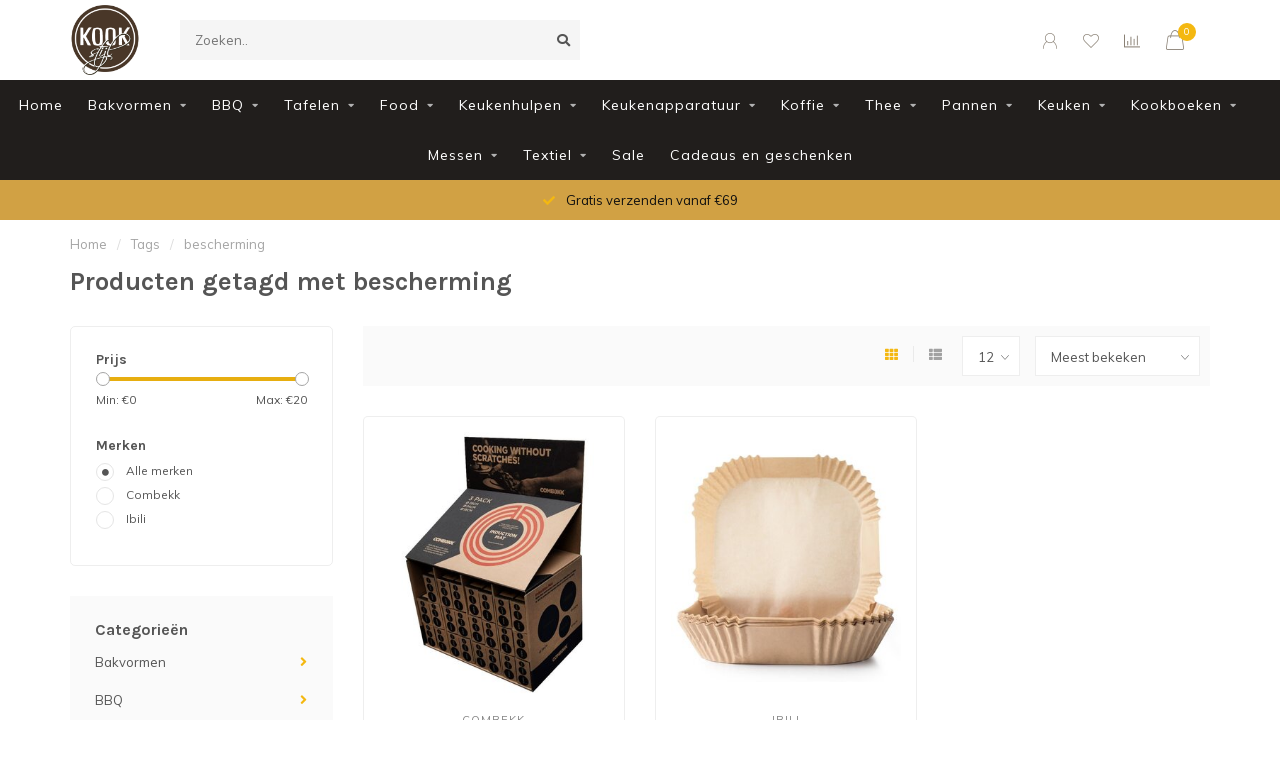

--- FILE ---
content_type: text/html;charset=utf-8
request_url: https://www.kookstijl.nl/tags/bescherming/
body_size: 14673
content:
<!DOCTYPE html>
<html lang="nl">
  <head>
    
    <!--
        
        Theme Nova | v1.5.3.06122201_1_0
        Theme designed and created by Dyvelopment - We are true e-commerce heroes!
        
        For custom Lightspeed eCom work like custom design or development,
        please contact us at www.dyvelopment.com

          _____                  _                                  _   
         |  __ \                | |                                | |  
         | |  | |_   ___   _____| | ___  _ __  _ __ ___   ___ _ __ | |_ 
         | |  | | | | \ \ / / _ \ |/ _ \| '_ \| '_ ` _ \ / _ \ '_ \| __|
         | |__| | |_| |\ V /  __/ | (_) | |_) | | | | | |  __/ | | | |_ 
         |_____/ \__, | \_/ \___|_|\___/| .__/|_| |_| |_|\___|_| |_|\__|
                  __/ |                 | |                             
                 |___/                  |_|                             
    -->
    
    <meta charset="utf-8"/>
<!-- [START] 'blocks/head.rain' -->
<!--

  (c) 2008-2026 Lightspeed Netherlands B.V.
  http://www.lightspeedhq.com
  Generated: 02-02-2026 @ 15:13:00

-->
<link rel="canonical" href="https://www.kookstijl.nl/tags/bescherming/"/>
<link rel="alternate" href="https://www.kookstijl.nl/index.rss" type="application/rss+xml" title="Nieuwe producten"/>
<meta name="robots" content="noodp,noydir"/>
<meta property="og:url" content="https://www.kookstijl.nl/tags/bescherming/?source=facebook"/>
<meta property="og:site_name" content="Kookstijl"/>
<meta property="og:title" content="bescherming"/>
<!--[if lt IE 9]>
<script src="https://cdn.webshopapp.com/assets/html5shiv.js?2025-02-20"></script>
<![endif]-->
<!-- [END] 'blocks/head.rain' -->
    
        	  	              	    	    	    	    	    	         
        <title>bescherming - Kookstijl</title>
    
    <meta name="description" content="" />
    <meta name="keywords" content="bescherming" />
    
        
    <meta http-equiv="X-UA-Compatible" content="IE=edge">
    <meta name="viewport" content="width=device-width, initial-scale=1.0, maximum-scale=1.0, user-scalable=0">
    <meta name="apple-mobile-web-app-capable" content="yes">
    <meta name="apple-mobile-web-app-status-bar-style" content="black">
    
        	        
		<link rel="preconnect" href="https://cdn.webshopapp.com/">
		<link rel="preconnect" href="https://assets.webshopapp.com">	
    		<link rel="preconnect" href="https://fonts.googleapis.com">
		<link rel="preconnect" href="https://fonts.gstatic.com" crossorigin>
		<link rel="dns-prefetch" href="https://fonts.googleapis.com">
		<link rel="dns-prefetch" href="https://fonts.gstatic.com" crossorigin>
    		<link rel="dns-prefetch" href="https://cdn.webshopapp.com/">
		<link rel="dns-prefetch" href="https://assets.webshopapp.com">	

    <link rel="shortcut icon" href="https://cdn.webshopapp.com/shops/298309/themes/153089/v/71481/assets/favicon.ico?20200528110232" type="image/x-icon" />
    <script src="https://cdn.webshopapp.com/shops/298309/themes/153089/assets/jquery-1-12-4-min.js?2025120915453320210101142711"></script>
    
    <script>!navigator.userAgent.match('MSIE 10.0;') || document.write('<script src="https://cdn.webshopapp.com/shops/298309/themes/153089/assets/proto-polyfill.js?2025120915453320210101142711">\x3C/script>')</script>
    <script>if(navigator.userAgent.indexOf("MSIE ") > -1 || navigator.userAgent.indexOf("Trident/") > -1) { document.write('<script src="https://cdn.webshopapp.com/shops/298309/themes/153089/assets/intersection-observer-polyfill.js?2025120915453320210101142711">\x3C/script>') }</script>
    
        <link href="//fonts.googleapis.com/css?family=Muli:400,300,600,700|Karla:300,400,600,700&amp;display=swap" rel="preload" as="style">
    <link href="//fonts.googleapis.com/css?family=Muli:400,300,600,700|Karla:300,400,600,700&amp;display=swap" rel="stylesheet">
        
    <link rel="preload" href="https://cdn.webshopapp.com/shops/298309/themes/153089/assets/fontawesome-5-min.css?2025120915453320210101142711" as="style">
    <link rel="stylesheet" href="https://cdn.webshopapp.com/shops/298309/themes/153089/assets/fontawesome-5-min.css?2025120915453320210101142711">
    
    <link rel="preload" href="https://cdn.webshopapp.com/shops/298309/themes/153089/assets/bootstrap-min.css?2025120915453320210101142711" as="style">
    <link rel="stylesheet" href="https://cdn.webshopapp.com/shops/298309/themes/153089/assets/bootstrap-min.css?2025120915453320210101142711">
    
    <link rel="preload" as="script" href="https://cdn.webshopapp.com/assets/gui.js?2025-02-20">
    <script src="https://cdn.webshopapp.com/assets/gui.js?2025-02-20"></script>
    
    <link rel="preload" as="script" href="https://cdn.webshopapp.com/assets/gui-responsive-2-0.js?2025-02-20">
    <script src="https://cdn.webshopapp.com/assets/gui-responsive-2-0.js?2025-02-20"></script>
    
        
    <link rel="preload" href="https://cdn.webshopapp.com/shops/298309/themes/153089/assets/style.css?2025120915453320210101142711" as="style">
    <link rel="stylesheet" href="https://cdn.webshopapp.com/shops/298309/themes/153089/assets/style.css?2025120915453320210101142711" />
    
    <!-- User defined styles -->
    <link rel="preload" href="https://cdn.webshopapp.com/shops/298309/themes/153089/assets/settings.css?2025120915453320210101142711" as="style">
    <link rel="preload" href="https://cdn.webshopapp.com/shops/298309/themes/153089/assets/custom.css?2025120915453320210101142711" as="style">
    <link rel="stylesheet" href="https://cdn.webshopapp.com/shops/298309/themes/153089/assets/settings.css?2025120915453320210101142711" />
    <link rel="stylesheet" href="https://cdn.webshopapp.com/shops/298309/themes/153089/assets/custom.css?2025120915453320210101142711" />
    
    <script>
   var productStorage = {};
   var theme = {};

  </script>    
    <link type="preload" src="https://cdn.webshopapp.com/shops/298309/themes/153089/assets/countdown-min.js?2025120915453320210101142711" as="script">
    <link type="preload" src="https://cdn.webshopapp.com/shops/298309/themes/153089/assets/swiper-4-min.js?2025120915453320210101142711" as="script">
    <link type="preload" src="https://cdn.webshopapp.com/shops/298309/themes/153089/assets/swiper-453.js?2025120915453320210101142711" as="script">
    <link type="preload" src="https://cdn.webshopapp.com/shops/298309/themes/153089/assets/global.js?2025120915453320210101142711" as="script">
    
            
      </head>
  <body class="layout-custom">
    <div class="body-content"><div class="overlay"><i class="fa fa-times"></i></div><header><div id="header-holder"><div class="container"><div id="header-content"><div class="header-left"><div class="categories-button small scroll scroll-nav hidden-sm hidden-xs hidden-xxs"><div class="nav-icon"><div class="bar1"></div><div class="bar3"></div><span>Menu</span></div></div><div id="mobilenav" class="categories-button small mobile visible-sm visible-xs visible-xxs"><div class="nav-icon"><div class="bar1"></div><div class="bar3"></div></div><span>Menu</span></div><span id="mobilesearch" class="visible-xxs visible-xs visible-sm"><a href="https://www.kookstijl.nl/"><i class="fa fa-search" aria-hidden="true"></i></a></span><a href="https://www.kookstijl.nl/" class="logo hidden-sm hidden-xs hidden-xxs"><img class="logo" src="https://cdn.webshopapp.com/shops/298309/themes/153089/v/71481/assets/logo.png?20200528110232" alt="Kookstijl"></a></div><div class="header-center"><div class="search hidden-sm hidden-xs hidden-xxs"><form action="https://www.kookstijl.nl/search/" class="searchform" method="get"><div class="search-holder"><input type="text" class="searchbox" name="q" placeholder="Zoeken.." autocomplete="off"><i class="fa fa-search" aria-hidden="true"></i><i class="fa fa-times clearsearch" aria-hidden="true"></i></div></form><div class="searchcontent hidden-xs hidden-xxs"><div class="searchresults"></div><div class="more"><a href="#" class="search-viewall">Bekijk alle resultaten <span>(0)</span></a></div><div class="noresults">Geen producten gevonden</div></div></div><a href="https://www.kookstijl.nl/"><img class="logo hidden-lg hidden-md" src="https://cdn.webshopapp.com/shops/298309/themes/153089/v/71481/assets/logo.png?20200528110232" alt="Kookstijl"></a></div><div class="header-right text-right"><div class="user-actions hidden-sm hidden-xs hidden-xxs"><a href="#" class="header-link" data-fancy="fancy-locale-holder" data-fancy-type="flyout" data-tooltip title="Taal & Valuta" data-placement="bottom"><span class="current-lang">NL</span><i class="nova-icon nova-icon-globe"></i></a><a href="https://www.kookstijl.nl/account/" class="account header-link" data-fancy="fancy-account-holder" data-tooltip title="Mijn account" data-placement="bottom"><!-- <img src="https://cdn.webshopapp.com/shops/298309/themes/153089/assets/icon-user.svg?2025120915453320210101142711" alt="My account" class="icon"> --><i class="nova-icon nova-icon-user"></i></a><a href="https://www.kookstijl.nl/account/wishlist/" class="header-link" data-tooltip title="Verlanglijst" data-placement="bottom" data-fancy="fancy-account-holder"><i class="nova-icon nova-icon-heart"></i></a><a href="" class="header-link compare" data-fancy="fancy-compare-holder" data-fancy-type="flyout" data-tooltip title="Vergelijk" data-placement="bottom"><i class="nova-icon nova-icon-chart"></i></a><div class="fancy-box flyout fancy-compare-holder"><div class="fancy-compare"><div class="row"><div class="col-md-12"><h4>Vergelijk producten</h4></div><div class="col-md-12"><p>U heeft nog geen producten toegevoegd.</p></div></div></div></div><div class="fancy-box flyout fancy-locale-holder"><div class="fancy-locale"><div class=""><label for="">Kies uw taal</label><div class="flex-container middle"><div class="flex-col"><span class="flags nl"></span></div><div class="flex-col flex-grow-1"><select id="" class="fancy-select" onchange="document.location=this.options[this.selectedIndex].getAttribute('data-url')"><option lang="nl" title="Nederlands" data-url="https://www.kookstijl.nl/go/category/" selected="selected">Nederlands</option></select></div></div></div><div class="margin-top-half"><label for="">Kies uw valuta</label><div class="flex-container middle"><div class="flex-col"><span><strong>€</strong></span></div><div class="flex-col flex-grow-1"><select id="" class="fancy-select" onchange="document.location=this.options[this.selectedIndex].getAttribute('data-url')"><option data-url="https://www.kookstijl.nl/session/currency/eur/" selected="selected">EUR</option></select></div></div></div></div></div></div><a href="https://www.kookstijl.nl/cart/" class="cart header-link" data-fancy="fancy-cart-holder"><div class="cart-icon"><i class="nova-icon nova-icon-shopping-bag"></i><span id="qty" class="highlight-bg cart-total-qty shopping-bag">0</span></div></a></div></div></div></div><div class="cf"></div><div class="subnav-dimmed"></div><div class="   hidden-xxs hidden-xs hidden-sm" id="navbar"><div class="container-fluid"><div class="row"><div class="col-md-12"><nav><ul class="megamenu"><li class="hidden-sm hidden-xs hidden-xxs"><a href="https://www.kookstijl.nl/">Home</a></li><li><a href="https://www.kookstijl.nl/bakvormen/" class="dropdown">Bakvormen</a><ul class="sub1 megamenu"><li><div class="container"><div class="row"><div class="col-md-9 col-sm-12 maxheight"><div class="row"><div class="col-md-3 sub-holder"><h4><a href="https://www.kookstijl.nl/bakvormen/diverse/">Diverse</a></h4></div><div class="col-md-3 sub-holder"><h4><a href="https://www.kookstijl.nl/bakvormen/brood-cake/">Brood/Cake</a></h4></div><div class="col-md-3 sub-holder"><h4><a href="https://www.kookstijl.nl/bakvormen/springvormen/">Springvormen</a></h4></div><div class="col-md-3 sub-holder"><h4><a href="https://www.kookstijl.nl/bakvormen/taartvormen/">Taartvormen</a></h4></div><div class="cf"></div><div class="col-md-3 sub-holder"><h4><a href="https://www.kookstijl.nl/bakvormen/quiche/">Quiche</a></h4></div><div class="col-md-3 sub-holder"><h4><a href="https://www.kookstijl.nl/bakvormen/tulband/">Tulband</a></h4></div><div class="col-md-3 sub-holder"><h4><a href="https://www.kookstijl.nl/bakvormen/broodvormen/">Broodvormen</a></h4></div></div></div><div class="col-md-3 hidden-sm hidden-xs hidden-xxs"><a href="#"><img src="https://cdn.webshopapp.com/shops/298309/files/356973133/500x500x1/image.jpg" class="img-responsive subcat-image rounded" alt="Bakvormen"></a></div></div></div></li></ul></li><li><a href="https://www.kookstijl.nl/bbq/" class="dropdown">BBQ</a><ul class="sub1 megamenu"><li><div class="container"><div class="row"><div class="col-md-9 col-sm-12 maxheight"><div class="row"><div class="col-md-3 sub-holder"><h4><a href="https://www.kookstijl.nl/bbq/bbq/">BBQ</a></h4></div><div class="col-md-3 sub-holder"><h4><a href="https://www.kookstijl.nl/bbq/bbq-oven/">BBQ/Oven</a></h4><ul class="sub2"><li><a href="https://www.kookstijl.nl/bbq/bbq-oven/bbq-pannen/">BBQ/pannen</a><ul class="sub3"><li><a href="https://www.kookstijl.nl/bbq/bbq-oven/bbq-pannen/roken/">Roken</a></li><li><a href="https://www.kookstijl.nl/bbq/bbq-oven/bbq-pannen/accessoires/">Accessoires</a></li></ul></li></ul></div><div class="col-md-3 sub-holder"><h4><a href="https://www.kookstijl.nl/bbq/houtskool/">Houtskool</a></h4></div><div class="col-md-3 sub-holder"><h4><a href="https://www.kookstijl.nl/bbq/accessoires/">Accessoires</a></h4></div><div class="cf"></div><div class="col-md-3 sub-holder"><h4><a href="https://www.kookstijl.nl/bbq/pizza/">Pizza</a></h4><ul class="sub2"><li><a href="https://www.kookstijl.nl/bbq/pizza/pizzaoven/">Pizzaoven</a></li></ul></div></div></div><div class="col-md-3 hidden-sm hidden-xs hidden-xxs"><a href="#"><img src="https://cdn.webshopapp.com/shops/298309/files/356974106/500x500x1/image.jpg" class="img-responsive subcat-image rounded" alt="BBQ"></a></div></div></div></li></ul></li><li><a href="https://www.kookstijl.nl/tafelen/" class="dropdown">Tafelen</a><ul class="sub1 megamenu"><li><div class="container"><div class="row"><div class="col-md-9 col-sm-12 maxheight"><div class="row"><div class="col-md-3 sub-holder"><h4><a href="https://www.kookstijl.nl/tafelen/servies/">Servies</a></h4></div><div class="col-md-3 sub-holder"><h4><a href="https://www.kookstijl.nl/tafelen/servetten/">Servetten</a></h4></div><div class="col-md-3 sub-holder"><h4><a href="https://www.kookstijl.nl/tafelen/glaswerk/">Glaswerk</a></h4></div><div class="col-md-3 sub-holder"><h4><a href="https://www.kookstijl.nl/tafelen/diverse/">Diverse</a></h4></div><div class="cf"></div><div class="col-md-3 sub-holder"><h4><a href="https://www.kookstijl.nl/tafelen/serveren/">Serveren</a></h4></div><div class="col-md-3 sub-holder"><h4><a href="https://www.kookstijl.nl/tafelen/kaas/">Kaas</a></h4></div><div class="col-md-3 sub-holder"><h4><a href="https://www.kookstijl.nl/tafelen/koelen/">Koelen</a></h4></div><div class="col-md-3 sub-holder"><h4><a href="https://www.kookstijl.nl/tafelen/tapas-serveerplanken/">Tapas-/serveerplanken</a></h4></div><div class="cf"></div><div class="col-md-3 sub-holder"><h4><a href="https://www.kookstijl.nl/tafelen/molens/">Molens</a></h4></div><div class="col-md-3 sub-holder"><h4><a href="https://www.kookstijl.nl/tafelen/wijn/">Wijn</a></h4></div><div class="col-md-3 sub-holder"><h4><a href="https://www.kookstijl.nl/tafelen/funcooking/">Funcooking</a></h4></div><div class="col-md-3 sub-holder"><h4><a href="https://www.kookstijl.nl/tafelen/bestek/">Bestek</a></h4></div><div class="cf"></div><div class="col-md-3 sub-holder"><h4><a href="https://www.kookstijl.nl/tafelen/cocktail/">Cocktail</a></h4></div><div class="col-md-3 sub-holder"><h4><a href="https://www.kookstijl.nl/tafelen/tapas/">Tapas</a></h4></div></div></div><div class="col-md-3 hidden-sm hidden-xs hidden-xxs"><a href="#"><img src="https://cdn.webshopapp.com/shops/298309/files/356975402/500x500x1/image.jpg" class="img-responsive subcat-image rounded" alt="Tafelen"></a></div></div></div></li></ul></li><li><a href="https://www.kookstijl.nl/food/" class="dropdown">Food</a><ul class="sub1 megamenu"><li><div class="container"><div class="row"><div class="col-md-9 col-sm-12 maxheight"><div class="row"><div class="col-md-3 sub-holder"><h4><a href="https://www.kookstijl.nl/food/koffie/">Koffie</a></h4></div><div class="col-md-3 sub-holder"><h4><a href="https://www.kookstijl.nl/food/smaakmakers/">Smaakmakers</a></h4></div><div class="col-md-3 sub-holder"><h4><a href="https://www.kookstijl.nl/food/azijn/">Azijn</a></h4></div><div class="col-md-3 sub-holder"><h4><a href="https://www.kookstijl.nl/food/olie/">Olie</a></h4></div><div class="cf"></div><div class="col-md-3 sub-holder"><h4><a href="https://www.kookstijl.nl/food/bakmixen/">Bakmixen</a></h4></div><div class="col-md-3 sub-holder"><h4><a href="https://www.kookstijl.nl/food/bakingredienten/">Bakingredienten</a></h4></div><div class="col-md-3 sub-holder"><h4><a href="https://www.kookstijl.nl/food/marsepein/">Marsepein</a></h4></div><div class="col-md-3 sub-holder"><h4><a href="https://www.kookstijl.nl/food/fondant/">Fondant</a></h4></div><div class="cf"></div><div class="col-md-3 sub-holder"><h4><a href="https://www.kookstijl.nl/food/koekjes/">Koekjes</a></h4></div><div class="col-md-3 sub-holder"><h4><a href="https://www.kookstijl.nl/food/tapas/">Tapas</a></h4></div><div class="col-md-3 sub-holder"><h4><a href="https://www.kookstijl.nl/food/balsamico/">Balsamico</a></h4></div><div class="col-md-3 sub-holder"><h4><a href="https://www.kookstijl.nl/food/pasta/">Pasta</a></h4></div><div class="cf"></div></div></div><div class="col-md-3 hidden-sm hidden-xs hidden-xxs"><a href="#"><img src="https://cdn.webshopapp.com/shops/298309/files/356974025/500x500x1/image.jpg" class="img-responsive subcat-image rounded" alt="Food"></a></div></div></div></li></ul></li><li><a href="https://www.kookstijl.nl/keukenhulpen/" class="dropdown">Keukenhulpen</a><ul class="sub1 megamenu"><li><div class="container"><div class="row"><div class="col-md-9 col-sm-12 maxheight"><div class="row"><div class="col-md-3 sub-holder"><h4><a href="https://www.kookstijl.nl/keukenhulpen/thermometers/">Thermometers</a></h4></div><div class="col-md-3 sub-holder"><h4><a href="https://www.kookstijl.nl/keukenhulpen/diverse/">Diverse</a></h4></div><div class="col-md-3 sub-holder"><h4><a href="https://www.kookstijl.nl/keukenhulpen/raspen-snijden/">Raspen/snijden</a></h4></div><div class="col-md-3 sub-holder"><h4><a href="https://www.kookstijl.nl/keukenhulpen/pureren/">Pureren</a></h4></div><div class="cf"></div><div class="col-md-3 sub-holder"><h4><a href="https://www.kookstijl.nl/keukenhulpen/wegen-meten/">Wegen/meten</a></h4></div><div class="col-md-3 sub-holder"><h4><a href="https://www.kookstijl.nl/keukenhulpen/pastamachines/">Pastamachines</a></h4></div><div class="col-md-3 sub-holder"><h4><a href="https://www.kookstijl.nl/keukenhulpen/citruspersen/">Citruspersen</a></h4></div></div></div><div class="col-md-3 hidden-sm hidden-xs hidden-xxs"><a href="#"><img src="https://cdn.webshopapp.com/shops/298309/files/356974944/500x500x1/image.jpg" class="img-responsive subcat-image rounded" alt="Keukenhulpen"></a></div></div></div></li></ul></li><li><a href="https://www.kookstijl.nl/keukenapparatuur/" class="dropdown">Keukenapparatuur</a><ul class="sub1 megamenu"><li><div class="container"><div class="row"><div class="col-md-9 col-sm-12 maxheight"><div class="row"><div class="col-md-3 sub-holder"><h4><a href="https://www.kookstijl.nl/keukenapparatuur/staafmixers/">Staafmixers</a></h4></div><div class="col-md-3 sub-holder"><h4><a href="https://www.kookstijl.nl/keukenapparatuur/waterkokers/">Waterkokers</a></h4></div><div class="col-md-3 sub-holder"><h4><a href="https://www.kookstijl.nl/keukenapparatuur/keukenmachines/">Keukenmachines</a></h4></div><div class="col-md-3 sub-holder"><h4><a href="https://www.kookstijl.nl/keukenapparatuur/blenders/">Blenders</a></h4></div><div class="cf"></div><div class="col-md-3 sub-holder"><h4><a href="https://www.kookstijl.nl/keukenapparatuur/broodroosters/">Broodroosters</a></h4></div><div class="col-md-3 sub-holder"><h4><a href="https://www.kookstijl.nl/keukenapparatuur/citruspersen/">Citruspersen</a></h4></div><div class="col-md-3 sub-holder"><h4><a href="https://www.kookstijl.nl/keukenapparatuur/espressoapparaten/">Espressoapparaten</a></h4></div><div class="col-md-3 sub-holder"><h4><a href="https://www.kookstijl.nl/keukenapparatuur/wafelijzers/">Wafelijzers</a></h4></div><div class="cf"></div><div class="col-md-3 sub-holder"><h4><a href="https://www.kookstijl.nl/keukenapparatuur/slowcookers/">Slowcookers</a></h4></div><div class="col-md-3 sub-holder"><h4><a href="https://www.kookstijl.nl/keukenapparatuur/rijstkokers/">Rijstkokers</a></h4></div><div class="col-md-3 sub-holder"><h4><a href="https://www.kookstijl.nl/keukenapparatuur/vacumeren/">Vacumeren</a></h4></div><div class="col-md-3 sub-holder"><h4><a href="https://www.kookstijl.nl/keukenapparatuur/onderdelen/">Onderdelen</a></h4></div><div class="cf"></div><div class="col-md-3 sub-holder"><h4><a href="https://www.kookstijl.nl/keukenapparatuur/ijsmachines/">Ijsmachines</a></h4></div><div class="col-md-3 sub-holder"><h4><a href="https://www.kookstijl.nl/keukenapparatuur/airfryers/">Airfryers</a></h4></div><div class="col-md-3 sub-holder"><h4><a href="https://www.kookstijl.nl/keukenapparatuur/koffieapparaten/">Koffieapparaten</a></h4></div><div class="col-md-3 sub-holder"><h4><a href="https://www.kookstijl.nl/keukenapparatuur/handmixers/">Handmixers</a></h4></div><div class="cf"></div><div class="col-md-3 sub-holder"><h4><a href="https://www.kookstijl.nl/keukenapparatuur/contactgrills/">Contactgrills</a></h4></div><div class="col-md-3 sub-holder"><h4><a href="https://www.kookstijl.nl/keukenapparatuur/diverse/">Diverse</a></h4></div></div></div><div class="col-md-3 hidden-sm hidden-xs hidden-xxs"><a href="#"><img src="https://cdn.webshopapp.com/shops/298309/files/357527616/500x500x1/image.jpg" class="img-responsive subcat-image rounded" alt="Keukenapparatuur"></a></div></div></div></li></ul></li><li><a href="https://www.kookstijl.nl/koffie/" class="dropdown">Koffie</a><ul class="sub1 megamenu"><li><div class="container"><div class="row"><div class="col-md-9 col-sm-12 maxheight"><div class="row"><div class="col-md-3 sub-holder"><h4><a href="https://www.kookstijl.nl/koffie/diverse/">Diverse</a></h4></div><div class="col-md-3 sub-holder"><h4><a href="https://www.kookstijl.nl/koffie/koffiezetters/">Koffiezetters</a></h4></div><div class="col-md-3 sub-holder"><h4><a href="https://www.kookstijl.nl/koffie/melkopschuimers/">Melkopschuimers</a></h4></div><div class="col-md-3 sub-holder"><h4><a href="https://www.kookstijl.nl/koffie/accessoires/">Accessoires</a></h4></div><div class="cf"></div><div class="col-md-3 sub-holder"><h4><a href="https://www.kookstijl.nl/koffie/koffiebonen/">Koffiebonen</a></h4></div><div class="col-md-3 sub-holder"><h4><a href="https://www.kookstijl.nl/koffie/gemalen-koffie/">Gemalen koffie</a></h4></div></div></div><div class="col-md-3 hidden-sm hidden-xs hidden-xxs"><a href="#"><img src="https://cdn.webshopapp.com/shops/298309/files/356976361/500x500x1/image.jpg" class="img-responsive subcat-image rounded" alt="Koffie"></a></div></div></div></li></ul></li><li><a href="https://www.kookstijl.nl/thee/" class="dropdown">Thee</a><ul class="sub1 megamenu"><li><div class="container"><div class="row"><div class="col-md-9 col-sm-12 maxheight"><div class="row"><div class="col-md-3 sub-holder"><h4><a href="https://www.kookstijl.nl/thee/servies/">Servies</a></h4></div><div class="col-md-3 sub-holder"><h4><a href="https://www.kookstijl.nl/thee/theedozen/">Theedozen</a></h4></div><div class="col-md-3 sub-holder"><h4><a href="https://www.kookstijl.nl/thee/accessoires/">Accessoires</a></h4></div><div class="col-md-3 sub-holder"><h4><a href="https://www.kookstijl.nl/thee/theepotten/">Theepotten</a></h4></div><div class="cf"></div><div class="col-md-3 sub-holder"><h4><a href="https://www.kookstijl.nl/thee/verse-thee/">Verse  thee</a></h4></div></div></div><div class="col-md-3 hidden-sm hidden-xs hidden-xxs"><a href="#"><img src="https://cdn.webshopapp.com/shops/298309/files/357527716/500x500x1/image.jpg" class="img-responsive subcat-image rounded" alt="Thee"></a></div></div></div></li></ul></li><li><a href="https://www.kookstijl.nl/pannen/" class="dropdown">Pannen</a><ul class="sub1 megamenu"><li><div class="container"><div class="row"><div class="col-md-9 col-sm-12 maxheight"><div class="row"><div class="col-md-3 sub-holder"><h4><a href="https://www.kookstijl.nl/pannen/braadpannen/">Braadpannen</a></h4></div><div class="col-md-3 sub-holder"><h4><a href="https://www.kookstijl.nl/pannen/koekenpannen/">Koekenpannen</a></h4></div><div class="col-md-3 sub-holder"><h4><a href="https://www.kookstijl.nl/pannen/grillpannen/">Grillpannen</a></h4></div><div class="col-md-3 sub-holder"><h4><a href="https://www.kookstijl.nl/pannen/paellapannen/">Paellapannen</a></h4></div><div class="cf"></div><div class="col-md-3 sub-holder"><h4><a href="https://www.kookstijl.nl/pannen/kookpannen/">Kookpannen</a></h4></div><div class="col-md-3 sub-holder"><h4><a href="https://www.kookstijl.nl/pannen/sauspannen/">Sauspannen</a></h4></div><div class="col-md-3 sub-holder"><h4><a href="https://www.kookstijl.nl/pannen/hapjespannen/">Hapjespannen</a></h4></div><div class="col-md-3 sub-holder"><h4><a href="https://www.kookstijl.nl/pannen/diverse/">Diverse</a></h4></div><div class="cf"></div><div class="col-md-3 sub-holder"><h4><a href="https://www.kookstijl.nl/pannen/wokpannen/">Wokpannen</a></h4></div><div class="col-md-3 sub-holder"><h4><a href="https://www.kookstijl.nl/pannen/steelpannen/">Steelpannen</a></h4></div><div class="col-md-3 sub-holder"><h4><a href="https://www.kookstijl.nl/pannen/deksels/">Deksels</a></h4></div><div class="col-md-3 sub-holder"><h4><a href="https://www.kookstijl.nl/pannen/vispannen/">Vispannen</a></h4></div><div class="cf"></div><div class="col-md-3 sub-holder"><h4><a href="https://www.kookstijl.nl/pannen/accessoires/">Accessoires</a></h4></div><div class="col-md-3 sub-holder"><h4><a href="https://www.kookstijl.nl/pannen/tajines/">Tajines</a></h4></div></div></div><div class="col-md-3 hidden-sm hidden-xs hidden-xxs"><a href="#"><img src="https://cdn.webshopapp.com/shops/298309/files/356974438/500x500x1/image.jpg" class="img-responsive subcat-image rounded" alt="Pannen"></a></div></div></div></li></ul></li><li><a href="https://www.kookstijl.nl/keuken/" class="dropdown">Keuken</a><ul class="sub1 megamenu"><li><div class="container"><div class="row"><div class="col-md-9 col-sm-12 maxheight"><div class="row"><div class="col-md-3 sub-holder"><h4><a href="https://www.kookstijl.nl/keuken/snijplanken/">Snijplanken</a></h4></div><div class="col-md-3 sub-holder"><h4><a href="https://www.kookstijl.nl/keuken/hakblokken/">Hakblokken</a></h4></div><div class="col-md-3 sub-holder"><h4><a href="https://www.kookstijl.nl/keuken/broodplank/">Broodplank</a></h4></div><div class="col-md-3 sub-holder"><h4><a href="https://www.kookstijl.nl/keuken/aanrechtplank/">Aanrechtplank</a></h4></div><div class="cf"></div><div class="col-md-3 sub-holder"><h4><a href="https://www.kookstijl.nl/keuken/keukenhulpen/">Keukenhulpen</a></h4></div><div class="col-md-3 sub-holder"><h4><a href="https://www.kookstijl.nl/keuken/wegen-meten/">Wegen/meten</a></h4></div><div class="col-md-3 sub-holder"><h4><a href="https://www.kookstijl.nl/keuken/roken/">Roken</a></h4></div><div class="col-md-3 sub-holder"><h4><a href="https://www.kookstijl.nl/keuken/textiel/">Textiel</a></h4></div><div class="cf"></div><div class="col-md-3 sub-holder"><h4><a href="https://www.kookstijl.nl/keuken/onderhoudsmiddelen/">Onderhoudsmiddelen</a></h4></div><div class="col-md-3 sub-holder"><h4><a href="https://www.kookstijl.nl/keuken/diverse/">Diverse</a></h4></div><div class="col-md-3 sub-holder"><h4><a href="https://www.kookstijl.nl/keuken/pizza/">Pizza</a></h4></div></div></div><div class="col-md-3 hidden-sm hidden-xs hidden-xxs"><a href="#"><img src="https://cdn.webshopapp.com/shops/298309/files/357527880/500x500x1/image.jpg" class="img-responsive subcat-image rounded" alt="Keuken"></a></div></div></div></li></ul></li><li><a href="https://www.kookstijl.nl/kookboeken/" class="dropdown">Kookboeken</a><ul class="sub1 megamenu"><li><div class="container"><div class="row"><div class="col-md-9 col-sm-12 maxheight"><div class="row"><div class="col-md-3 sub-holder"><h4><a href="https://www.kookstijl.nl/kookboeken/bbq/">BBQ</a></h4></div><div class="col-md-3 sub-holder"><h4><a href="https://www.kookstijl.nl/kookboeken/roken/">Roken</a></h4></div><div class="col-md-3 sub-holder"><h4><a href="https://www.kookstijl.nl/kookboeken/diverse/">Diverse</a></h4></div><div class="col-md-3 sub-holder"><h4><a href="https://www.kookstijl.nl/kookboeken/vlees/">Vlees</a></h4></div><div class="cf"></div><div class="col-md-3 sub-holder"><h4><a href="https://www.kookstijl.nl/kookboeken/groente/">Groente</a></h4></div><div class="col-md-3 sub-holder"><h4><a href="https://www.kookstijl.nl/kookboeken/vegan/">Vegan</a></h4></div><div class="col-md-3 sub-holder"><h4><a href="https://www.kookstijl.nl/kookboeken/bakken/">Bakken</a></h4></div><div class="col-md-3 sub-holder"><h4><a href="https://www.kookstijl.nl/kookboeken/vegetarisch/">Vegetarisch</a></h4></div><div class="cf"></div></div></div><div class="col-md-3 hidden-sm hidden-xs hidden-xxs"><a href="#"><img src="https://cdn.webshopapp.com/shops/298309/files/359376786/500x500x1/image.jpg" class="img-responsive subcat-image rounded" alt="Kookboeken"></a></div></div></div></li></ul></li><li><a href="https://www.kookstijl.nl/messen/" class="dropdown">Messen</a><ul class="sub1 megamenu"><li><div class="container"><div class="row"><div class="col-md-9 col-sm-12 maxheight"><div class="row"><div class="col-md-3 sub-holder"><h4><a href="https://www.kookstijl.nl/messen/slijpers/">Slijpers</a></h4></div><div class="col-md-3 sub-holder"><h4><a href="https://www.kookstijl.nl/messen/messenblokken/">Messenblokken</a></h4></div><div class="col-md-3 sub-holder"><h4><a href="https://www.kookstijl.nl/messen/diverse/">Diverse</a></h4></div><div class="col-md-3 sub-holder"><h4><a href="https://www.kookstijl.nl/messen/schilmessen/">Schilmessen</a></h4></div><div class="cf"></div><div class="col-md-3 sub-holder"><h4><a href="https://www.kookstijl.nl/messen/messenmappen/">Messenmappen</a></h4></div><div class="col-md-3 sub-holder"><h4><a href="https://www.kookstijl.nl/messen/slijpen/">Slijpen</a></h4></div><div class="col-md-3 sub-holder"><h4><a href="https://www.kookstijl.nl/messen/messenmagneten/">Messenmagneten</a></h4></div></div></div><div class="col-md-3 hidden-sm hidden-xs hidden-xxs"><a href="#"><img src="https://cdn.webshopapp.com/shops/298309/files/359231680/500x500x1/image.jpg" class="img-responsive subcat-image rounded" alt="Messen"></a></div></div></div></li></ul></li><li><a href="https://www.kookstijl.nl/textiel/" class="dropdown">Textiel</a><ul class="sub1 megamenu"><li><div class="container"><div class="row"><div class="col-md-9 col-sm-12 maxheight"><div class="row"><div class="col-md-3 sub-holder"><h4><a href="https://www.kookstijl.nl/textiel/keukenbasics/">Keukenbasics</a></h4></div><div class="col-md-3 sub-holder"><h4><a href="https://www.kookstijl.nl/textiel/schorten/">Schorten</a></h4></div><div class="col-md-3 sub-holder"><h4><a href="https://www.kookstijl.nl/textiel/tafellopers/">Tafellopers</a></h4></div><div class="col-md-3 sub-holder"><h4><a href="https://www.kookstijl.nl/textiel/diverse/">Diverse</a></h4></div><div class="cf"></div><div class="col-md-3 sub-holder"><h4><a href="https://www.kookstijl.nl/textiel/placemats/">Placemats</a></h4></div><div class="col-md-3 sub-holder"><h4><a href="https://www.kookstijl.nl/textiel/servetten/">Servetten</a></h4></div><div class="col-md-3 sub-holder"><h4><a href="https://www.kookstijl.nl/textiel/tafelkleed/">Tafelkleed</a></h4></div></div></div><div class="col-md-3 hidden-sm hidden-xs hidden-xxs"><a href="#"><img src="https://cdn.webshopapp.com/shops/298309/files/359379334/500x500x1/image.jpg" class="img-responsive subcat-image rounded" alt="Textiel"></a></div></div></div></li></ul></li><li><a href="https://www.kookstijl.nl/sale/" class="">Sale</a></li><li><a href="https://www.kookstijl.nl/cadeaus-en-geschenken/" class="">Cadeaus en geschenken</a></li></ul></nav></div></div></div></div><div class="subheader-holder"><div class="subheader"><div class="usps-slider-holder" style="width:100%;"><div class="swiper-container usps-header below-nav"><div class="swiper-wrapper"><div class="swiper-slide usp-block"><div><i class="fas fa-check"></i> Gratis verzenden vanaf €69
          </div></div><div class="swiper-slide usp-block"><div><i class="fas fa-check"></i> Voor 14.00 uur besteld dezelfde dag verzonden
          </div></div><div class="swiper-slide usp-block"><div><i class="fas fa-"></i> Ophalen in de winkel mogelijk
          </div></div></div></div></div></div></div></header><div class="breadcrumbs"><div class="container"><div class="row"><div class="col-md-12"><a href="https://www.kookstijl.nl/" title="Home">Home</a><span><span class="seperator">/</span><a href="https://www.kookstijl.nl/tags/"><span>Tags</span></a></span><span><span class="seperator">/</span><a href="https://www.kookstijl.nl/tags/bescherming/"><span>bescherming</span></a></span></div></div></div></div><div id="collection-container" class="container collection"><div class="row "><div class="col-md-12"><h1 class="page-title">Producten getagd met bescherming</h1></div></div><div class="row"><div class="col-md-3 sidebar hidden-sm hidden-xs hidden-xxs"><div class="filters-sidebar gray-border margin-top rounded hidden-xxs hidden-xs hidden-sm"><form action="https://www.kookstijl.nl/tags/bescherming/" method="get" class="custom_filter_form sidebar"><input type="hidden" name="sort" value="popular" /><input type="hidden" name="brand" value="0" /><input type="hidden" name="mode" value="grid" /><input type="hidden" name="limit" value="12" /><input type="hidden" name="sort" value="popular" /><input type="hidden" name="max" value="20" class="custom_filter_form_max" /><input type="hidden" name="min" value="0" class="custom_filter_form_min" /><div class="filter-holder"><div class="row"><div class="custom-filter-col"><div class="price-filter-block"><h5>Prijs</h5><div class="sidebar-filter-slider"><div class="collection-filter-price"></div></div><div class="price-filter-range cf"><div class="min">Min: €<span>0</span></div><div class="max">Max: €<span>20</span></div></div></div></div><div class="custom-filter-col"><div class="custom-filter-block"><h5>Merken</h5><ul class="filter-values"><li class="" data-filter-group="brands"><input id="brand_0_sidebar" type="radio" name="brand" value="0"  checked="checked" class="fancy-radio" /><label for="brand_0_sidebar">Alle merken</label></li><li class="" data-filter-group="brands"><input id="brand_4346681_sidebar" type="radio" name="brand" value="4346681"  class="fancy-radio" /><label for="brand_4346681_sidebar">Combekk</label></li><li class="" data-filter-group="brands"><input id="brand_3866378_sidebar" type="radio" name="brand" value="3866378"  class="fancy-radio" /><label for="brand_3866378_sidebar">Ibili</label></li></ul></div></div></div></div></form></div><div class="sidebar-cats rowmargin hidden-sm hidden-xs hidden-xxs "><h4>Categorieën</h4><ul class="sub0"><li><div class="main-cat"><a href="https://www.kookstijl.nl/bakvormen/">Bakvormen</a><span class="open-sub"></span></div><ul class="sub1"><li class=" nosubs"><div class="main-cat"><a href="https://www.kookstijl.nl/bakvormen/diverse/">Diverse <span class="count">(61)</span></a></div></li><li class=" nosubs"><div class="main-cat"><a href="https://www.kookstijl.nl/bakvormen/brood-cake/">Brood/Cake <span class="count">(18)</span></a></div></li><li class=" nosubs"><div class="main-cat"><a href="https://www.kookstijl.nl/bakvormen/springvormen/">Springvormen <span class="count">(23)</span></a></div></li><li class=" nosubs"><div class="main-cat"><a href="https://www.kookstijl.nl/bakvormen/taartvormen/">Taartvormen <span class="count">(86)</span></a></div></li><li class=" nosubs"><div class="main-cat"><a href="https://www.kookstijl.nl/bakvormen/quiche/">Quiche <span class="count">(27)</span></a></div></li><li class=" nosubs"><div class="main-cat"><a href="https://www.kookstijl.nl/bakvormen/tulband/">Tulband <span class="count">(35)</span></a></div></li><li class=" nosubs"><div class="main-cat"><a href="https://www.kookstijl.nl/bakvormen/broodvormen/">Broodvormen <span class="count">(23)</span></a></div></li></ul></li><li><div class="main-cat"><a href="https://www.kookstijl.nl/bbq/">BBQ</a><span class="open-sub"></span></div><ul class="sub1"><li class=" nosubs"><div class="main-cat"><a href="https://www.kookstijl.nl/bbq/bbq/">BBQ <span class="count">(6)</span></a></div></li><li class=""><div class="main-cat"><a href="https://www.kookstijl.nl/bbq/bbq-oven/">BBQ/Oven <span class="count">(34)</span></a><span class="open-sub"></span></div><ul class="sub2"><li><div class="main-cat"><a href="https://www.kookstijl.nl/bbq/bbq-oven/bbq-pannen/">BBQ/pannen</a><span class="open-sub"></span></div><ul class="sub3"><li><div class="main-cat"><a href="https://www.kookstijl.nl/bbq/bbq-oven/bbq-pannen/roken/">Roken</a></div></li><li><div class="main-cat"><a href="https://www.kookstijl.nl/bbq/bbq-oven/bbq-pannen/accessoires/">Accessoires</a></div></li></ul></li></ul></li><li class=" nosubs"><div class="main-cat"><a href="https://www.kookstijl.nl/bbq/houtskool/">Houtskool <span class="count">(4)</span></a></div></li><li class=" nosubs"><div class="main-cat"><a href="https://www.kookstijl.nl/bbq/accessoires/">Accessoires <span class="count">(95)</span></a></div></li><li class=""><div class="main-cat"><a href="https://www.kookstijl.nl/bbq/pizza/">Pizza <span class="count">(16)</span></a><span class="open-sub"></span></div><ul class="sub2"><li><div class="main-cat"><a href="https://www.kookstijl.nl/bbq/pizza/pizzaoven/">Pizzaoven</a></div></li></ul></li></ul></li><li><div class="main-cat"><a href="https://www.kookstijl.nl/tafelen/">Tafelen</a><span class="open-sub"></span></div><ul class="sub1"><li class=" nosubs"><div class="main-cat"><a href="https://www.kookstijl.nl/tafelen/servies/">Servies <span class="count">(748)</span></a></div></li><li class=" nosubs"><div class="main-cat"><a href="https://www.kookstijl.nl/tafelen/servetten/">Servetten <span class="count">(35)</span></a></div></li><li class=" nosubs"><div class="main-cat"><a href="https://www.kookstijl.nl/tafelen/glaswerk/">Glaswerk <span class="count">(43)</span></a></div></li><li class=" nosubs"><div class="main-cat"><a href="https://www.kookstijl.nl/tafelen/diverse/">Diverse <span class="count">(37)</span></a></div></li><li class=" nosubs"><div class="main-cat"><a href="https://www.kookstijl.nl/tafelen/serveren/">Serveren <span class="count">(103)</span></a></div></li><li class=" nosubs"><div class="main-cat"><a href="https://www.kookstijl.nl/tafelen/kaas/">Kaas <span class="count">(42)</span></a></div></li><li class=" nosubs"><div class="main-cat"><a href="https://www.kookstijl.nl/tafelen/koelen/">Koelen <span class="count">(18)</span></a></div></li><li class=" nosubs"><div class="main-cat"><a href="https://www.kookstijl.nl/tafelen/tapas-serveerplanken/">Tapas-/serveerplanken <span class="count">(36)</span></a></div></li><li class=" nosubs"><div class="main-cat"><a href="https://www.kookstijl.nl/tafelen/molens/">Molens <span class="count">(37)</span></a></div></li><li class=" nosubs"><div class="main-cat"><a href="https://www.kookstijl.nl/tafelen/wijn/">Wijn <span class="count">(44)</span></a></div></li><li class=" nosubs"><div class="main-cat"><a href="https://www.kookstijl.nl/tafelen/funcooking/">Funcooking <span class="count">(61)</span></a></div></li><li class=" nosubs"><div class="main-cat"><a href="https://www.kookstijl.nl/tafelen/bestek/">Bestek <span class="count">(62)</span></a></div></li><li class=" nosubs"><div class="main-cat"><a href="https://www.kookstijl.nl/tafelen/cocktail/">Cocktail <span class="count">(36)</span></a></div></li><li class=" nosubs"><div class="main-cat"><a href="https://www.kookstijl.nl/tafelen/tapas/">Tapas <span class="count">(66)</span></a></div></li></ul></li><li><div class="main-cat"><a href="https://www.kookstijl.nl/food/">Food</a><span class="open-sub"></span></div><ul class="sub1"><li class=" nosubs"><div class="main-cat"><a href="https://www.kookstijl.nl/food/koffie/">Koffie <span class="count">(3)</span></a></div></li><li class=" nosubs"><div class="main-cat"><a href="https://www.kookstijl.nl/food/smaakmakers/">Smaakmakers <span class="count">(41)</span></a></div></li><li class=" nosubs"><div class="main-cat"><a href="https://www.kookstijl.nl/food/azijn/">Azijn <span class="count">(25)</span></a></div></li><li class=" nosubs"><div class="main-cat"><a href="https://www.kookstijl.nl/food/olie/">Olie <span class="count">(55)</span></a></div></li><li class=" nosubs"><div class="main-cat"><a href="https://www.kookstijl.nl/food/bakmixen/">Bakmixen <span class="count">(39)</span></a></div></li><li class=" nosubs"><div class="main-cat"><a href="https://www.kookstijl.nl/food/bakingredienten/">Bakingredienten <span class="count">(159)</span></a></div></li><li class=" nosubs"><div class="main-cat"><a href="https://www.kookstijl.nl/food/marsepein/">Marsepein <span class="count">(1)</span></a></div></li><li class=" nosubs"><div class="main-cat"><a href="https://www.kookstijl.nl/food/fondant/">Fondant <span class="count">(8)</span></a></div></li><li class=" nosubs"><div class="main-cat"><a href="https://www.kookstijl.nl/food/koekjes/">Koekjes <span class="count">(11)</span></a></div></li><li class=" nosubs"><div class="main-cat"><a href="https://www.kookstijl.nl/food/tapas/">Tapas <span class="count">(5)</span></a></div></li><li class=" nosubs"><div class="main-cat"><a href="https://www.kookstijl.nl/food/balsamico/">Balsamico <span class="count">(14)</span></a></div></li><li class=" nosubs"><div class="main-cat"><a href="https://www.kookstijl.nl/food/pasta/">Pasta <span class="count">(4)</span></a></div></li></ul></li><li><div class="main-cat"><a href="https://www.kookstijl.nl/keukenhulpen/">Keukenhulpen</a><span class="open-sub"></span></div><ul class="sub1"><li class=" nosubs"><div class="main-cat"><a href="https://www.kookstijl.nl/keukenhulpen/thermometers/">Thermometers <span class="count">(15)</span></a></div></li><li class=" nosubs"><div class="main-cat"><a href="https://www.kookstijl.nl/keukenhulpen/diverse/">Diverse <span class="count">(481)</span></a></div></li><li class=" nosubs"><div class="main-cat"><a href="https://www.kookstijl.nl/keukenhulpen/raspen-snijden/">Raspen/snijden <span class="count">(84)</span></a></div></li><li class=" nosubs"><div class="main-cat"><a href="https://www.kookstijl.nl/keukenhulpen/pureren/">Pureren <span class="count">(13)</span></a></div></li><li class=" nosubs"><div class="main-cat"><a href="https://www.kookstijl.nl/keukenhulpen/wegen-meten/">Wegen/meten <span class="count">(51)</span></a></div></li><li class=" nosubs"><div class="main-cat"><a href="https://www.kookstijl.nl/keukenhulpen/pastamachines/">Pastamachines <span class="count">(10)</span></a></div></li><li class=" nosubs"><div class="main-cat"><a href="https://www.kookstijl.nl/keukenhulpen/citruspersen/">Citruspersen <span class="count">(10)</span></a></div></li></ul></li><li><div class="main-cat"><a href="https://www.kookstijl.nl/keukenapparatuur/">Keukenapparatuur</a><span class="open-sub"></span></div><ul class="sub1"><li class=" nosubs"><div class="main-cat"><a href="https://www.kookstijl.nl/keukenapparatuur/staafmixers/">Staafmixers <span class="count">(20)</span></a></div></li><li class=" nosubs"><div class="main-cat"><a href="https://www.kookstijl.nl/keukenapparatuur/waterkokers/">Waterkokers <span class="count">(8)</span></a></div></li><li class=" nosubs"><div class="main-cat"><a href="https://www.kookstijl.nl/keukenapparatuur/keukenmachines/">Keukenmachines <span class="count">(11)</span></a></div></li><li class=" nosubs"><div class="main-cat"><a href="https://www.kookstijl.nl/keukenapparatuur/blenders/">Blenders <span class="count">(5)</span></a></div></li><li class=" nosubs"><div class="main-cat"><a href="https://www.kookstijl.nl/keukenapparatuur/broodroosters/">Broodroosters <span class="count">(6)</span></a></div></li><li class=" nosubs"><div class="main-cat"><a href="https://www.kookstijl.nl/keukenapparatuur/citruspersen/">Citruspersen <span class="count">(1)</span></a></div></li><li class=" nosubs"><div class="main-cat"><a href="https://www.kookstijl.nl/keukenapparatuur/espressoapparaten/">Espressoapparaten <span class="count">(22)</span></a></div></li><li class=" nosubs"><div class="main-cat"><a href="https://www.kookstijl.nl/keukenapparatuur/wafelijzers/">Wafelijzers <span class="count">(2)</span></a></div></li><li class=" nosubs"><div class="main-cat"><a href="https://www.kookstijl.nl/keukenapparatuur/slowcookers/">Slowcookers <span class="count">(15)</span></a></div></li><li class=" nosubs"><div class="main-cat"><a href="https://www.kookstijl.nl/keukenapparatuur/rijstkokers/">Rijstkokers <span class="count">(1)</span></a></div></li><li class=" nosubs"><div class="main-cat"><a href="https://www.kookstijl.nl/keukenapparatuur/vacumeren/">Vacumeren <span class="count">(9)</span></a></div></li><li class=" nosubs"><div class="main-cat"><a href="https://www.kookstijl.nl/keukenapparatuur/onderdelen/">Onderdelen <span class="count">(31)</span></a></div></li><li class=" nosubs"><div class="main-cat"><a href="https://www.kookstijl.nl/keukenapparatuur/ijsmachines/">Ijsmachines <span class="count">(4)</span></a></div></li><li class=" nosubs"><div class="main-cat"><a href="https://www.kookstijl.nl/keukenapparatuur/airfryers/">Airfryers <span class="count">(5)</span></a></div></li><li class=" nosubs"><div class="main-cat"><a href="https://www.kookstijl.nl/keukenapparatuur/koffieapparaten/">Koffieapparaten <span class="count">(13)</span></a></div></li><li class=" nosubs"><div class="main-cat"><a href="https://www.kookstijl.nl/keukenapparatuur/handmixers/">Handmixers <span class="count">(5)</span></a></div></li><li class=" nosubs"><div class="main-cat"><a href="https://www.kookstijl.nl/keukenapparatuur/contactgrills/">Contactgrills <span class="count">(2)</span></a></div></li><li class=" nosubs"><div class="main-cat"><a href="https://www.kookstijl.nl/keukenapparatuur/diverse/">Diverse <span class="count">(7)</span></a></div></li></ul></li><li><div class="main-cat"><a href="https://www.kookstijl.nl/koffie/">Koffie</a><span class="open-sub"></span></div><ul class="sub1"><li class=" nosubs"><div class="main-cat"><a href="https://www.kookstijl.nl/koffie/diverse/">Diverse <span class="count">(18)</span></a></div></li><li class=" nosubs"><div class="main-cat"><a href="https://www.kookstijl.nl/koffie/koffiezetters/">Koffiezetters <span class="count">(30)</span></a></div></li><li class=" nosubs"><div class="main-cat"><a href="https://www.kookstijl.nl/koffie/melkopschuimers/">Melkopschuimers <span class="count">(17)</span></a></div></li><li class=" nosubs"><div class="main-cat"><a href="https://www.kookstijl.nl/koffie/accessoires/">Accessoires <span class="count">(199)</span></a></div></li><li class=" nosubs"><div class="main-cat"><a href="https://www.kookstijl.nl/koffie/koffiebonen/">Koffiebonen <span class="count">(2)</span></a></div></li><li class=" nosubs"><div class="main-cat"><a href="https://www.kookstijl.nl/koffie/gemalen-koffie/">Gemalen koffie <span class="count">(0)</span></a></div></li></ul></li><li><div class="main-cat"><a href="https://www.kookstijl.nl/thee/">Thee</a><span class="open-sub"></span></div><ul class="sub1"><li class=" nosubs"><div class="main-cat"><a href="https://www.kookstijl.nl/thee/servies/">Servies <span class="count">(187)</span></a></div></li><li class=" nosubs"><div class="main-cat"><a href="https://www.kookstijl.nl/thee/theedozen/">Theedozen <span class="count">(17)</span></a></div></li><li class=" nosubs"><div class="main-cat"><a href="https://www.kookstijl.nl/thee/accessoires/">Accessoires <span class="count">(69)</span></a></div></li><li class=" nosubs"><div class="main-cat"><a href="https://www.kookstijl.nl/thee/theepotten/">Theepotten <span class="count">(30)</span></a></div></li><li class=" nosubs"><div class="main-cat"><a href="https://www.kookstijl.nl/thee/verse-thee/">Verse  thee <span class="count">(8)</span></a></div></li></ul></li><li><div class="main-cat"><a href="https://www.kookstijl.nl/pannen/">Pannen</a><span class="open-sub"></span></div><ul class="sub1"><li class=" nosubs"><div class="main-cat"><a href="https://www.kookstijl.nl/pannen/braadpannen/">Braadpannen <span class="count">(66)</span></a></div></li><li class=" nosubs"><div class="main-cat"><a href="https://www.kookstijl.nl/pannen/koekenpannen/">Koekenpannen <span class="count">(58)</span></a></div></li><li class=" nosubs"><div class="main-cat"><a href="https://www.kookstijl.nl/pannen/grillpannen/">Grillpannen <span class="count">(15)</span></a></div></li><li class=" nosubs"><div class="main-cat"><a href="https://www.kookstijl.nl/pannen/paellapannen/">Paellapannen <span class="count">(7)</span></a></div></li><li class=" nosubs"><div class="main-cat"><a href="https://www.kookstijl.nl/pannen/kookpannen/">Kookpannen <span class="count">(29)</span></a></div></li><li class=" nosubs"><div class="main-cat"><a href="https://www.kookstijl.nl/pannen/sauspannen/">Sauspannen <span class="count">(6)</span></a></div></li><li class=" nosubs"><div class="main-cat"><a href="https://www.kookstijl.nl/pannen/hapjespannen/">Hapjespannen <span class="count">(6)</span></a></div></li><li class=" nosubs"><div class="main-cat"><a href="https://www.kookstijl.nl/pannen/diverse/">Diverse <span class="count">(27)</span></a></div></li><li class=" nosubs"><div class="main-cat"><a href="https://www.kookstijl.nl/pannen/wokpannen/">Wokpannen <span class="count">(22)</span></a></div></li><li class=" nosubs"><div class="main-cat"><a href="https://www.kookstijl.nl/pannen/steelpannen/">Steelpannen <span class="count">(7)</span></a></div></li><li class=" nosubs"><div class="main-cat"><a href="https://www.kookstijl.nl/pannen/deksels/">Deksels <span class="count">(15)</span></a></div></li><li class=" nosubs"><div class="main-cat"><a href="https://www.kookstijl.nl/pannen/vispannen/">Vispannen <span class="count">(1)</span></a></div></li><li class=" nosubs"><div class="main-cat"><a href="https://www.kookstijl.nl/pannen/accessoires/">Accessoires <span class="count">(60)</span></a></div></li><li class=" nosubs"><div class="main-cat"><a href="https://www.kookstijl.nl/pannen/tajines/">Tajines <span class="count">(9)</span></a></div></li></ul></li><li><div class="main-cat"><a href="https://www.kookstijl.nl/keuken/">Keuken</a><span class="open-sub"></span></div><ul class="sub1"><li class=" nosubs"><div class="main-cat"><a href="https://www.kookstijl.nl/keuken/snijplanken/">Snijplanken <span class="count">(22)</span></a></div></li><li class=" nosubs"><div class="main-cat"><a href="https://www.kookstijl.nl/keuken/hakblokken/">Hakblokken <span class="count">(6)</span></a></div></li><li class=" nosubs"><div class="main-cat"><a href="https://www.kookstijl.nl/keuken/broodplank/">Broodplank <span class="count">(2)</span></a></div></li><li class=" nosubs"><div class="main-cat"><a href="https://www.kookstijl.nl/keuken/aanrechtplank/">Aanrechtplank <span class="count">(1)</span></a></div></li><li class=" nosubs"><div class="main-cat"><a href="https://www.kookstijl.nl/keuken/keukenhulpen/">Keukenhulpen <span class="count">(59)</span></a></div></li><li class=" nosubs"><div class="main-cat"><a href="https://www.kookstijl.nl/keuken/wegen-meten/">Wegen/meten <span class="count">(37)</span></a></div></li><li class=" nosubs"><div class="main-cat"><a href="https://www.kookstijl.nl/keuken/roken/">Roken <span class="count">(7)</span></a></div></li><li class=" nosubs"><div class="main-cat"><a href="https://www.kookstijl.nl/keuken/textiel/">Textiel <span class="count">(53)</span></a></div></li><li class=" nosubs"><div class="main-cat"><a href="https://www.kookstijl.nl/keuken/onderhoudsmiddelen/">Onderhoudsmiddelen <span class="count">(11)</span></a></div></li><li class=" nosubs"><div class="main-cat"><a href="https://www.kookstijl.nl/keuken/diverse/">Diverse <span class="count">(77)</span></a></div></li><li class=" nosubs"><div class="main-cat"><a href="https://www.kookstijl.nl/keuken/pizza/">Pizza <span class="count">(12)</span></a></div></li></ul></li><li><div class="main-cat"><a href="https://www.kookstijl.nl/kookboeken/">Kookboeken</a><span class="open-sub"></span></div><ul class="sub1"><li class=" nosubs"><div class="main-cat"><a href="https://www.kookstijl.nl/kookboeken/bbq/">BBQ <span class="count">(22)</span></a></div></li><li class=" nosubs"><div class="main-cat"><a href="https://www.kookstijl.nl/kookboeken/roken/">Roken <span class="count">(2)</span></a></div></li><li class=" nosubs"><div class="main-cat"><a href="https://www.kookstijl.nl/kookboeken/diverse/">Diverse <span class="count">(120)</span></a></div></li><li class=" nosubs"><div class="main-cat"><a href="https://www.kookstijl.nl/kookboeken/vlees/">Vlees <span class="count">(8)</span></a></div></li><li class=" nosubs"><div class="main-cat"><a href="https://www.kookstijl.nl/kookboeken/groente/">Groente <span class="count">(9)</span></a></div></li><li class=" nosubs"><div class="main-cat"><a href="https://www.kookstijl.nl/kookboeken/vegan/">Vegan <span class="count">(5)</span></a></div></li><li class=" nosubs"><div class="main-cat"><a href="https://www.kookstijl.nl/kookboeken/bakken/">Bakken <span class="count">(14)</span></a></div></li><li class=" nosubs"><div class="main-cat"><a href="https://www.kookstijl.nl/kookboeken/vegetarisch/">Vegetarisch <span class="count">(4)</span></a></div></li></ul></li><li><div class="main-cat"><a href="https://www.kookstijl.nl/messen/">Messen</a><span class="open-sub"></span></div><ul class="sub1"><li class=" nosubs"><div class="main-cat"><a href="https://www.kookstijl.nl/messen/slijpers/">Slijpers <span class="count">(8)</span></a></div></li><li class=" nosubs"><div class="main-cat"><a href="https://www.kookstijl.nl/messen/messenblokken/">Messenblokken <span class="count">(12)</span></a></div></li><li class=" nosubs"><div class="main-cat"><a href="https://www.kookstijl.nl/messen/diverse/">Diverse <span class="count">(125)</span></a></div></li><li class=" nosubs"><div class="main-cat"><a href="https://www.kookstijl.nl/messen/schilmessen/">Schilmessen <span class="count">(7)</span></a></div></li><li class=" nosubs"><div class="main-cat"><a href="https://www.kookstijl.nl/messen/messenmappen/">Messenmappen <span class="count">(4)</span></a></div></li><li class=" nosubs"><div class="main-cat"><a href="https://www.kookstijl.nl/messen/slijpen/">Slijpen <span class="count">(5)</span></a></div></li><li class=" nosubs"><div class="main-cat"><a href="https://www.kookstijl.nl/messen/messenmagneten/">Messenmagneten <span class="count">(6)</span></a></div></li></ul></li><li><div class="main-cat"><a href="https://www.kookstijl.nl/textiel/">Textiel</a><span class="open-sub"></span></div><ul class="sub1"><li class=" nosubs"><div class="main-cat"><a href="https://www.kookstijl.nl/textiel/keukenbasics/">Keukenbasics <span class="count">(139)</span></a></div></li><li class=" nosubs"><div class="main-cat"><a href="https://www.kookstijl.nl/textiel/schorten/">Schorten <span class="count">(53)</span></a></div></li><li class=" nosubs"><div class="main-cat"><a href="https://www.kookstijl.nl/textiel/tafellopers/">Tafellopers <span class="count">(3)</span></a></div></li><li class=" nosubs"><div class="main-cat"><a href="https://www.kookstijl.nl/textiel/diverse/">Diverse <span class="count">(17)</span></a></div></li><li class=" nosubs"><div class="main-cat"><a href="https://www.kookstijl.nl/textiel/placemats/">Placemats <span class="count">(19)</span></a></div></li><li class=" nosubs"><div class="main-cat"><a href="https://www.kookstijl.nl/textiel/servetten/">Servetten <span class="count">(6)</span></a></div></li><li class=" nosubs"><div class="main-cat"><a href="https://www.kookstijl.nl/textiel/tafelkleed/">Tafelkleed <span class="count">(10)</span></a></div></li></ul></li><li><div class="main-cat"><a href="https://www.kookstijl.nl/sale/">Sale</a></div></li><li><div class="main-cat"><a href="https://www.kookstijl.nl/cadeaus-en-geschenken/">Cadeaus en geschenken</a></div></li></ul></div><div class="sidebar-usps rowmargin hidden-sm hidden-xs hidden-xxs"><ul><li><i class="fas fa-check"></i><h4>Gratis verzending vanaf € 69,-</h4> Of gratis afhalen in onze winkel</li><li><i class="fas fa-check"></i><h4>Voor 13u besteld, morgen in huis</h4> Bezorging op werkdagen</li></ul></div></div><div class="col-md-9"><div class="row"></div><div class="row"><div class="col-md-12 margin-top"><div class="custom-filters-holder"><div class=""><form id="sort_filters" class="filters-top standalone"><a href="https://www.kookstijl.nl/tags/bescherming/" class="active"><i class="fa fa-th"></i></a><a href="https://www.kookstijl.nl/tags/bescherming/?mode=list" class=""><i class="fa fa-th-list"></i></a><input type="hidden" name="sort" value="popular" /><input type="hidden" name="brand" value="0" /><input type="hidden" name="mode" value="grid" /><input type="hidden" name="sort" value="popular" /><input type="hidden" name="max" value="20" id="custom_filter_form_max" /><input type="hidden" name="min" value="0" id="custom_filter_form_min" /><select name="limit" onchange="$('#sort_filters').submit();" class="fancy-select"><option value="12">12</option><option value="6">6</option><option value="24">24</option><option value="36">36</option><option value="72">72</option></select><select name="sort" onchange="$('#sort_filters').submit();" id="xxaa" class="fancy-select"><option value="popular" selected="selected">Meest bekeken</option><option value="newest">Nieuwste producten</option><option value="lowest">Laagste prijs</option><option value="highest">Hoogste prijs</option><option value="asc">Naam oplopend</option><option value="desc">Naam aflopend</option></select></form></div><div class="custom-filters-selected"></div></div></div></div><div class="row collection-products-row product-grid static-products-holder"><div class="product-grid odd col-md-4 col-sm-4 col-xs-6 col-xxs-6 margin-top" data-loopindex="1" data-trueindex="1" data-homedeal=""><div class="product-block-holder rounded boxed-border shadow-hover  white-bg" data-pid="127300181" data-json="https://www.kookstijl.nl/combekk-inductiemat-set-3-stuks.html?format=json"><div class="product-block text-center"><div class="product-block-image"><a href="https://www.kookstijl.nl/combekk-inductiemat-set-3-stuks.html"><img height="375" width="325" src="https://cdn.webshopapp.com/shops/298309/files/384885565/325x375x2/combekk-combekk-inductiemat-set-3-st.jpg" alt="Combekk Combekk inductiemat set 3 st." title="Combekk Combekk inductiemat set 3 st." /><div class="himage"></div></a><div class="product-block-stock hidden-sm hidden-xs hidden-xxs"><div class="loader"><i class="fa fa-spinner fa-spin"></i></div></div></div><div class="brand">Combekk</div><h4 class="with-brand"><a href="https://www.kookstijl.nl/combekk-inductiemat-set-3-stuks.html" title="Combekk Combekk inductiemat set 3 st." class="title">
          Combekk inductiemat set 3 st.        </a></h4><a href="https://www.kookstijl.nl/combekk-inductiemat-set-3-stuks.html" class="product-block-quick quickshop"><i class="fas fa-search"></i></a><a href="https://www.kookstijl.nl/combekk-inductiemat-set-3-stuks.html" class="product-block-quick wishlist" data-fancy="fancy-account-holder"><i class="far fa-heart"></i></a><a href="https://www.kookstijl.nl/compare/add/253210741/" data-compare="253210741" class="product-block-quick compare"><i class="fas fa-chart-bar"></i></a><div class="product-block-desc">
        Bescherm jouw inductieplaat met deze set inductiematjes van Combekk. Leg ze onde..      </div><div class="product-block-price"><strong>€19,99</strong></div></div><div class="quick-order"><form id="quick-order-127300181" action="https://www.kookstijl.nl/cart/add/253210741/"><input type="text" class="qty-fast" name="quantity" value="1"><a href="https://www.kookstijl.nl/cart/add/253210741/" class="button quick-cart small-button" data-title="Combekk inductiemat set 3 st." data-price="€19,99" data-variant="Default" data-image="https://cdn.webshopapp.com/shops/298309/files/384885565/325x375x2/image.jpg"><i class="fas fa-shopping-bag"></i></a></form></div></div></div><div class="product-grid even col-md-4 col-sm-4 col-xs-6 col-xxs-6 margin-top" data-loopindex="2" data-trueindex="2" data-homedeal=""><div class="product-block-holder rounded boxed-border shadow-hover  white-bg" data-pid="147889778" data-json="https://www.kookstijl.nl/ibili-papieren-inzet-airfryer-inzet-20-cm-set-50-s.html?format=json"><div class="product-block text-center"><div class="product-block-image"><a href="https://www.kookstijl.nl/ibili-papieren-inzet-airfryer-inzet-20-cm-set-50-s.html"><img height="375" width="325" src="https://cdn.webshopapp.com/shops/298309/files/444253294/325x375x2/ibili-ibili-papieren-airfryer-inzet-20-cm-set-50-s.jpg" alt="Ibili Ibili papieren airfryer inzet 20 cm set 50 stuks" title="Ibili Ibili papieren airfryer inzet 20 cm set 50 stuks" /><div class="himage"></div></a><div class="product-block-stock hidden-sm hidden-xs hidden-xxs"><div class="loader"><i class="fa fa-spinner fa-spin"></i></div></div></div><div class="brand">Ibili</div><h4 class="with-brand"><a href="https://www.kookstijl.nl/ibili-papieren-inzet-airfryer-inzet-20-cm-set-50-s.html" title="Ibili Ibili papieren airfryer inzet 20 cm set 50 stuks" class="title">
          Ibili papieren airfryer inzet 20 cm set 50 stuks        </a></h4><a href="https://www.kookstijl.nl/ibili-papieren-inzet-airfryer-inzet-20-cm-set-50-s.html" class="product-block-quick quickshop"><i class="fas fa-search"></i></a><a href="https://www.kookstijl.nl/ibili-papieren-inzet-airfryer-inzet-20-cm-set-50-s.html" class="product-block-quick wishlist" data-fancy="fancy-account-holder"><i class="far fa-heart"></i></a><a href="https://www.kookstijl.nl/compare/add/291848076/" data-compare="291848076" class="product-block-quick compare"><i class="fas fa-chart-bar"></i></a><div class="product-block-desc">
        Jouw airfryer blijft heel makkelijk schoon met deze wegwerp airfryer inzetjes. S..      </div><div class="product-block-price"><strong>€9,95</strong></div></div><div class="quick-order"><form id="quick-order-147889778" action="https://www.kookstijl.nl/cart/add/291848076/"><input type="text" class="qty-fast" name="quantity" value="1"><a href="https://www.kookstijl.nl/cart/add/291848076/" class="button quick-cart small-button" data-title="Ibili papieren airfryer inzet 20 cm set 50 stuks" data-price="€9,95" data-variant="Default" data-image="https://cdn.webshopapp.com/shops/298309/files/444253294/325x375x2/image.jpg"><i class="fas fa-shopping-bag"></i></a></form></div></div></div><div class="cf hidden-lg hidden-md hidden-sm visible-xs visible-xxs" data-colwidth="4" data-index-div2="2"></div></div></div></div></div><script>
    $(function(){
    $(".collection-filter-price").slider(
    {
      range: true,
      min: 0,
      max: 20,
      values: [0, 20],
      step: 1,
      slide: function( event, ui)
      {
        $('.price-filter-range .min span').html(ui.values[0]);
        $('.price-filter-range .max span').html(ui.values[1]);
        
        $('.custom_filter_form_min, #price_filter_form_min').val(ui.values[0]);
        $('.custom_filter_form_max, #price_filter_form_max').val(ui.values[1]);
      },
      stop: function(event, ui)
      {
        //$('#custom_filter_form').submit();
        $(this).closest('form').submit();
      }
    });
    
  });
</script><!-- [START] 'blocks/body.rain' --><script>
(function () {
  var s = document.createElement('script');
  s.type = 'text/javascript';
  s.async = true;
  s.src = 'https://www.kookstijl.nl/services/stats/pageview.js';
  ( document.getElementsByTagName('head')[0] || document.getElementsByTagName('body')[0] ).appendChild(s);
})();
</script><script>
(function () {
  var s = document.createElement('script');
  s.type = 'text/javascript';
  s.async = true;
  s.src = 'https://chimpstatic.com/mcjs-connected/js/users/6d8059a427213a9296c16a6ae/4a924c6755a663ba85c202a15.js';
  ( document.getElementsByTagName('head')[0] || document.getElementsByTagName('body')[0] ).appendChild(s);
})();
</script><!-- [END] 'blocks/body.rain' --><div class="newsletter gray-bg"><h3><i class="fa fa-paper-plane" aria-hidden="true"></i> Abonneer je op onze nieuwsbrief
        </h3><div class="newsletter-sub">Blijf op de hoogte over onze laatste acties</div><form action="https://www.kookstijl.nl/account/newsletter/" method="post" id="form-newsletter"><input type="hidden" name="key" value="b754164c0a2ddf005bbf3c87d8795a55" /><div class="input"><input type="email" name="email" id="emailaddress" value="" placeholder="E-mailadres" /></div><span class="submit button-bg" onclick="$('#form-newsletter').submit();"><i class="fa fa-envelope"></i> Abonneer</span></form></div><footer class=""><div class="container footer"><div class="row"><div class="col-md-3 col-sm-6 company-info rowmargin p-compact"><img src="https://cdn.webshopapp.com/shops/298309/themes/153089/v/71453/assets/logo-footer.png?20200528104724" class="footer-logo" alt="Kookstijl" loading="lazy"><p class="contact-description">De Kookwinkel voor iedere kok!</p><p class="info"><i class="fas fa-map-marker-alt"></i> Heuvel 20F<br>
          5341 CW<br>
          Oss
        </p><p class="info"><i class="fa fa-phone"></i> 0412-486215</p><p class="info"><i class="fa fa-envelope"></i><a href="/cdn-cgi/l/email-protection#47302e292c222b072c28282c34332e2d2b69292b"><span class="__cf_email__" data-cfemail="d9aeb0b7b2bcb599b2b6b6b2aaadb0b3b5f7b7b5">[email&#160;protected]</span></a></p><div class="socials"><ul><li><a href="https://www.facebook.com/Kookstijl.nl/" target="_blank" class="social-fb"><i class="fab fa-facebook-f"></i></a></li><li><a href="https://www.instagram.com/kookstijl_oss/" target="_blank" class="social-insta"><i class="fab fa-instagram" aria-hidden="true"></i></a></li><li><a href="https://www.kookstijl.nl/index.rss" target="_blank" class="social-rss"><i class="fa fa-rss" aria-hidden="true"></i></a></li></ul></div></div><div class="col-md-3 col-sm-6 widget rowmargin"></div><div class="visible-sm"><div class="cf"></div></div><div class="col-md-3 col-sm-6 rowmargin"><h3>Informatie</h3><ul><li><a href="https://www.kookstijl.nl/service/about/" title="Over Kookstijl">Over Kookstijl</a></li><li><a href="https://www.kookstijl.nl/service/general-terms-conditions/" title="Algemene voorwaarden">Algemene voorwaarden</a></li><li><a href="https://www.kookstijl.nl/service/disclaimer/" title="Disclaimer">Disclaimer</a></li><li><a href="https://www.kookstijl.nl/service/privacy-policy/" title="Privacy Policy">Privacy Policy</a></li><li><a href="https://www.kookstijl.nl/service/shipping-returns/" title="Verzenden &amp; retourneren">Verzenden &amp; retourneren</a></li><li><a href="https://www.kookstijl.nl/service/" title="Klantenservice">Klantenservice</a></li><li><a href="https://www.kookstijl.nl/sitemap/" title="Sitemap">Sitemap</a></li><li><a href="https://www.kookstijl.nl/service/slijpservice/" title="Slijpservice">Slijpservice</a></li><li><a href="https://www.kookstijl.nl/service/workshops/" title="Workshops &amp; Demonstraties">Workshops &amp; Demonstraties</a></li><li><a href="https://www.kookstijl.nl/service/kookstijl-zakelijk/" title="Kookstijl Zakelijk ">Kookstijl Zakelijk </a></li></ul></div><div class="col-md-3 col-sm-6 rowmargin"><h3>Mijn account</h3><ul><li><a href="https://www.kookstijl.nl/account/information/" title="Account informatie">Account informatie</a></li><li><a href="https://www.kookstijl.nl/account/orders/" title="Mijn bestellingen">Mijn bestellingen</a></li><li><a href="https://www.kookstijl.nl/account/wishlist/" title="Mijn verlanglijst">Mijn verlanglijst</a></li><li><a href="https://www.kookstijl.nl/compare/" title="Vergelijk">Vergelijk</a></li><li><a href="https://www.kookstijl.nl/collection/" title="Alle producten">Alle producten</a></li></ul></div></div></div><div class="footer-bottom gray-bg"><div class="payment-icons-holder payment-icons-custom "><a target="_blank" href="https://www.kookstijl.nl/service/payment-methods/" title="Bankoverschrijving" class="payment-icons light icon-payment-banktransfer"></a><a target="_blank" href="https://www.kookstijl.nl/service/payment-methods/" title="iDEAL" class="payment-icons light icon-payment-ideal"></a><a target="_blank" href="https://www.kookstijl.nl/service/payment-methods/" title="MasterCard" class="payment-icons light icon-payment-mastercard"></a><a target="_blank" href="https://www.kookstijl.nl/service/payment-methods/" title="Bancontact" class="payment-icons light icon-payment-mistercash"></a><a target="_blank" href="https://www.kookstijl.nl/service/payment-methods/" title="Visa" class="payment-icons light icon-payment-visa"></a></div><div class="copyright"><p>
      © Copyright 2026 Kookstijl - Powered by       <a href="https://www.lightspeedhq.nl/" title="Lightspeed" target="_blank">Lightspeed</a>  
                    -  <a href="https://www.dyvelopment.com/nl/lightspeed/design/" title="dyvelopment" target="_blank">Lightspeed design</a> by <a href="https://www.dyvelopment.com/nl/" title="dyvelopment" target="_blank">Dyvelopment</a></p></div></div></footer></div><div class="dimmed full"></div><div class="dimmed flyout"></div><!-- <div class="modal-bg"></div> --><div class="quickshop-holder"><div class="quickshop-inner"><div class="quickshop-modal body-bg rounded"><div class="x"></div><div class="left"><div class="product-image-holder"><div class="swiper-container swiper-quickimage product-image"><div class="swiper-wrapper"></div></div></div><div class="arrow img-arrow-left"><i class="fa fa-angle-left"></i></div><div class="arrow img-arrow-right"><i class="fa fa-angle-right"></i></div><div class="stock"></div></div><div class="right productpage"><div class="brand"></div><div class="title"></div><div class="description"></div><form id="quickshop-form" method="post" action=""><div class="content rowmargin"></div><div class="bottom rowmargin"><div class="addtocart-holder"><div class="qty"><input type="text" name="quantity" class="quantity qty-fast" value="1"><span class="qtyadd"><i class="fa fa-caret-up"></i></span><span class="qtyminus"><i class="fa fa-caret-down"></i></span></div><div class="addtocart"><button type="submit" name="addtocart" class="btn-addtocart button button-cta">Toevoegen aan winkelwagen <span class="icon-holder"><i class="nova-icon nova-icon-shopping-bag"></i></button></div></div></div></form></div></div></div></div><div class="fancy-box fancy-account-holder"><div class="fancy-account"><div class="container"><div class="row"><div class="col-md-12"><h4>Inloggen</h4></div><div class="col-md-12"><form action="https://www.kookstijl.nl/account/loginPost/" method="post" id="form_login"><input type="hidden" name="key" value="b754164c0a2ddf005bbf3c87d8795a55"><input type="email" name="email" placeholder="E-mailadres"><input type="password" name="password" placeholder="Wachtwoord"><button type="submit" class="button">Inloggen</button><a href="#" class="button facebook" rel="nofollow" onclick="gui_facebook('/account/loginFacebook/?return=https://www.kookstijl.nl/'); return false;"><i class="fab fa-facebook"></i> Login with Facebook</a><a class="forgot-pass text-right" href="https://www.kookstijl.nl/account/password/">Wachtwoord vergeten?</a></form></div></div><div class="row rowmargin80"><div class="col-md-12"><h4>Account aanmaken</h4></div><div class="col-md-12"><p>Door een account aan te maken in deze winkel kunt u het betalingsproces sneller doorlopen, meerdere adressen opslaan, bestellingen bekijken en volgen en meer.</p><a href="https://www.kookstijl.nl/account/register/" class="button">Registreren</a></div></div><div class="row rowmargin"><div class="col-md-12 text-center"><a target="_blank" href="https://www.kookstijl.nl/service/payment-methods/" title="Bankoverschrijving" class="payment-icons dark icon-payment-banktransfer"></a><a target="_blank" href="https://www.kookstijl.nl/service/payment-methods/" title="iDEAL" class="payment-icons dark icon-payment-ideal"></a><a target="_blank" href="https://www.kookstijl.nl/service/payment-methods/" title="MasterCard" class="payment-icons dark icon-payment-mastercard"></a><a target="_blank" href="https://www.kookstijl.nl/service/payment-methods/" title="Bancontact" class="payment-icons dark icon-payment-mistercash"></a><a target="_blank" href="https://www.kookstijl.nl/service/payment-methods/" title="Visa" class="payment-icons dark icon-payment-visa"></a></div></div></div></div></div><div class="fancy-box fancy-cart-holder"><div class="fancy-cart"><div class="x small"></div><div class="contents"><div class="row"><div class="col-md-12"><h4>Recent toegevoegd</h4></div><div class="col-md-12"><p>U heeft geen artikelen in uw winkelwagen</p></div><div class="col-md-12 text-right"><span class="margin-right-10">Totaal incl. btw:</span><strong style="font-size:1.1em;">€0,00</strong></div><div class="col-md-12 visible-lg visible-md visible-sm margin-top"><a href="https://www.kookstijl.nl/cart/" class="button inverted">Bekijk winkelwagen (0)</a><a href="https://www.kookstijl.nl/checkout/" class="button">Doorgaan naar afrekenen</a></div><div class="col-md-12 margin-top hidden-lg hidden-md hidden-sm"><a href="" class="button inverted" onclick="clearFancyBox(); return false;">Ga verder met winkelen</a><a href="https://www.kookstijl.nl/cart/" class="button">Bekijk winkelwagen (0)</a></div><div class="col-md-12 margin-top-half"><div class="freeshipping-bar"><div class="icon"><i class="fas fa-truck"></i></div>
                  	Bestel nog voor <span>€69,00</span> en de verzending is gratis
                                  </div></div></div><div class="row rowmargin"><div class="col-md-12 text-center"><div class="payment-icons-holder payment-icons-custom p-0"><a target="_blank" href="https://www.kookstijl.nl/service/payment-methods/" title="Bankoverschrijving" class="payment-icons dark icon-payment-banktransfer"></a><a target="_blank" href="https://www.kookstijl.nl/service/payment-methods/" title="iDEAL" class="payment-icons dark icon-payment-ideal"></a><a target="_blank" href="https://www.kookstijl.nl/service/payment-methods/" title="MasterCard" class="payment-icons dark icon-payment-mastercard"></a><a target="_blank" href="https://www.kookstijl.nl/service/payment-methods/" title="Bancontact" class="payment-icons dark icon-payment-mistercash"></a><a target="_blank" href="https://www.kookstijl.nl/service/payment-methods/" title="Visa" class="payment-icons dark icon-payment-visa"></a></div></div></div></div></div></div><div class="cart-popup-holder"><div class="cart-popup rounded body-bg"><div class="x body-bg" onclick="clearModals();"></div><div class="message-bar success margin-top hidden-xs hidden-xxs"><div class="icon"><i class="fas fa-check"></i></div><span class="message"></span></div><div class="message-bar-mobile-success visible-xs visible-xxs"></div><div class="flex-container seamless middle margin-top"><div class="flex-item col-50 text-center current-product-holder"><div class="current-product"><div class="image"></div><div class="content margin-top-half"><div class="title"></div><div class="variant-title"></div><div class="price margin-top-half"></div></div></div><div class="proceed-holder"><div class="proceed margin-top"><a href="https://www.kookstijl.nl/" class="button lined margin-right-10" onclick="clearModals(); return false;">Ga verder met winkelen</a><a href="https://www.kookstijl.nl/cart/" class="button">Bekijk winkelwagen</a></div></div></div><div class="flex-item right col-50 hidden-sm hidden-xs hidden-xxs"><div class="cart-popup-recent"><h4>Recent toegevoegd</h4><div class="sum text-right"><span>Totaal incl. btw:</span><span class="total"><strong>€0,00</strong></span></div></div><div class="margin-top text-center"><a target="_blank" href="https://www.kookstijl.nl/service/payment-methods/" title="Bankoverschrijving" class="payment-icons dark icon-payment-banktransfer"></a><a target="_blank" href="https://www.kookstijl.nl/service/payment-methods/" title="iDEAL" class="payment-icons dark icon-payment-ideal"></a><a target="_blank" href="https://www.kookstijl.nl/service/payment-methods/" title="MasterCard" class="payment-icons dark icon-payment-mastercard"></a><a target="_blank" href="https://www.kookstijl.nl/service/payment-methods/" title="Bancontact" class="payment-icons dark icon-payment-mistercash"></a><a target="_blank" href="https://www.kookstijl.nl/service/payment-methods/" title="Visa" class="payment-icons dark icon-payment-visa"></a></div></div></div></div></div><div class="fancy-box fancy-filters-holder"><div class="fancy-filters collection"><div class="x small"></div><div class="container"><div class="row"><div class="col-md-12"><h4><i class="fas fa-sliders-h"></i> Product filters</h4></div><div class="col-md-12"><form action="https://www.kookstijl.nl/tags/bescherming/" method="get" class="custom_filter_form "><input type="hidden" name="sort" value="popular" /><input type="hidden" name="brand" value="0" /><input type="hidden" name="mode" value="grid" /><input type="hidden" name="limit" value="12" /><input type="hidden" name="sort" value="popular" /><input type="hidden" name="max" value="20" class="custom_filter_form_max" /><input type="hidden" name="min" value="0" class="custom_filter_form_min" /><div class="filter-holder"><div class="row"><div class="custom-filter-col"><div class="price-filter-block"><h5>Prijs</h5><div class="sidebar-filter-slider"><div class="collection-filter-price"></div></div><div class="price-filter-range cf"><div class="min">Min: €<span>0</span></div><div class="max">Max: €<span>20</span></div></div></div></div><div class="custom-filter-col"><div class="custom-filter-block"><h5>Merken</h5><ul class="filter-values"><li class="" data-filter-group="brands"><input id="brand_0_" type="radio" name="brand" value="0"  checked="checked" class="fancy-radio" /><label for="brand_0_">Alle merken</label></li><li class="" data-filter-group="brands"><input id="brand_4346681_" type="radio" name="brand" value="4346681"  class="fancy-radio" /><label for="brand_4346681_">Combekk</label></li><li class="" data-filter-group="brands"><input id="brand_3866378_" type="radio" name="brand" value="3866378"  class="fancy-radio" /><label for="brand_3866378_">Ibili</label></li></ul></div></div></div></div></form></div></div></div></div></div><span class="filter-toggle mobile body-bg hidden-lg hidden-md" data-fancy="fancy-filters-holder">
				Filters <i class="fas fa-sliders-h"></i></span><script data-cfasync="false" src="/cdn-cgi/scripts/5c5dd728/cloudflare-static/email-decode.min.js"></script><script type="text/javascript" src="https://cdn.webshopapp.com/shops/298309/themes/153089/assets/jquery-zoom-min.js?2025120915453320210101142711"></script><script type="text/javascript" src="https://cdn.webshopapp.com/shops/298309/themes/153089/assets/jquery-ui-min.js?2025120915453320210101142711"></script><script src="https://cdn.webshopapp.com/shops/298309/themes/153089/assets/bootstrap-3-3-7-min.js?2025120915453320210101142711"></script><script type="text/javascript" src="https://cdn.webshopapp.com/shops/298309/themes/153089/assets/countdown-min.js?2025120915453320210101142711"></script><script type="text/javascript" src="https://cdn.webshopapp.com/shops/298309/themes/153089/assets/swiper-4-min.js?2025120915453320210101142711"></script><!--     <script type="text/javascript" src="https://cdn.webshopapp.com/shops/298309/themes/153089/assets/swiper-453.js?2025120915453320210101142711"></script> --><script type="text/javascript" src="https://cdn.webshopapp.com/shops/298309/themes/153089/assets/global.js?2025120915453320210101142711"></script><script>

    theme.settings = {
    reviewsEnabled: false,
    notificationEnabled: false,
    notification: 'worldshipping',
    freeShippingEnabled: true,
    quickShopEnabled: true,
    quickorder_enabled: true,
    product_block_white: true,
    sliderTimeout: 5000,
    variantBlocksEnabled: false,
    hoverSecondImageEnabled: true,
    navbarDimBg: true,
    navigationMode: 'menubar',
    boxed_product_grid_blocks_with_border: true,
    show_product_brands: true,
    show_product_description: true,
    enable_auto_related_products: true,
    showProductBrandInGrid: true,
    showProductReviewsInGrid: false,
    showProductFullTitle: true,
    showRelatedInCartPopup: true,
    productGridTextAlign: 'center',
    shadowOnHover: true,
    product_mouseover_zoom: false,
    collection_pagination_mode: 'live',
    logo: 'https://cdn.webshopapp.com/shops/298309/themes/153089/v/71481/assets/logo.png?20200528110232',
		logoMobile: false,
    subheader_usp_default_amount: 1,
    dealDisableExpiredSale: true,
    keep_stock: true,
  	filters_position: 'sidebar',
    yotpo_id: '',
    cart_icon: 'shopping-bag',
    live_add_to_cart: true,
    enable_cart_flyout: true,
    enable_cart_quick_checkout: true,
    productgrid_enable_reviews: false,
    show_amount_of_products_on_productpage: true
  };

  theme.images = {
    ratio: 'portrait',
    imageSize: '325x375x2',
    thumbSize: '65x75x2',
  }

  theme.shop = {
    id: 298309,
    domain: 'https://www.kookstijl.nl/',
    currentLang: 'Nederlands',
    currencySymbol: '€',
    currencyTitle: 'eur',
		currencyCode: 'EUR',
    b2b: false,
    pageKey: 'b754164c0a2ddf005bbf3c87d8795a55',
    serverTime: 'Feb 2, 2026 15:13:00 +0100',
    getServerTime: function getServerTime()
    {
      return new Date(theme.shop.serverTime);
    },
    currencyConverter: 1.000000,
    template: 'pages/collection.rain',
    legalMode: 'normal',
    pricePerUnit: true,
    checkout: {
      stayOnPage: true,
    },
    breadcrumb:
		{
      title: '',
    },
    ssl: true,
    cart_redirect_back: true,
    wish_list: true,
  };
                                              
	theme.page = {
    compare_amount: 0,
    account: false,
  };

  theme.url = {
    shop: 'https://www.kookstijl.nl/',
    domain: 'https://www.kookstijl.nl/',
    static: 'https://static.webshopapp.com/shops/298309/',
    search: 'https://www.kookstijl.nl/search/',
    cart: 'https://www.kookstijl.nl/cart/',
    checkout: 'https://www.kookstijl.nl/checkout/',
    //addToCart: 'https://www.kookstijl.nl/cart/add/',
    addToCart: 'https://www.kookstijl.nl/cart/add/',
    gotoProduct: 'https://www.kookstijl.nl/go/product/',
  };
                               
	  theme.collection = {
    productCount: 2,
    pages: 1,
    page: 1,
    itemsFrom: 1,
    itemsTo: 2,
  };
	
  theme.text = {
    continueShopping: 'Ga verder met winkelen',
    proceedToCheckout: 'Doorgaan naar afrekenen',
    viewProduct: 'Bekijk product',
    addToCart: 'Toevoegen aan winkelwagen',
    noInformationFound: 'Geen informatie gevonden',
    view: 'Bekijken',
    moreInfo: 'Meer info',
    checkout: 'Bestellen',
    close: 'Sluiten',
    navigation: 'Navigatie',
    inStock: 'Op voorraad',
    outOfStock: 'Niet op voorraad',
    freeShipping: '',
    amountToFreeShipping: '',
    amountToFreeShippingValue: parseFloat(69),
    backorder: 'Backorder',
    search: 'Zoeken',
    tax: 'Incl. btw',
    exclShipping: 'Excl. <a href="https://www.kookstijl.nl/service/shipping-returns/" target="_blank">Verzendkosten</a>',
    customizeProduct: 'Product aanpassen',
    expired: 'Expired',
    dealExpired: 'Actie verlopen',
    compare: 'Vergelijk',
    wishlist: 'Verlanglijst',
    cart: 'Winkelwagen',
    SRP: 'AVP',
    inclVAT: 'Incl. btw',
    exclVAT: 'Excl. btw',
    unitPrice: 'Stukprijs',
    lastUpdated: 'Laatst bijgewerkt',
    onlinePricesMayDiffer: 'Prijzen online en in de winkel kunnen verschillen',
    countdown: {
      labels: ['Years', 'Months ', 'Weeks', 'Dagen', 'Uur', 'Minuten', 'Seconden'],
      labels1: ['Jaar', 'Maand ', 'Week', 'Dag', 'Hour', 'Minute', 'Second'],
    },
    chooseLanguage: 'Kies uw taal',
    chooseCurrency: 'Kies uw valuta',
    loginOrMyAccount: 'Inloggen',
    validFor: 'Geldig voor',
    pts: 'punten',
    apply: 'Toepassen',
  }
    
  theme.navigation = {
    "items": [
      {
        "title": "Home",
        "url": "https://www.kookstijl.nl/",
        "subs": false,
      },{
        "title": "Bakvormen",
        "url": "https://www.kookstijl.nl/bakvormen/",
        "subs":  [{
            "title": "Diverse",
        		"url": "https://www.kookstijl.nl/bakvormen/diverse/",
            "subs": false,
          },{
            "title": "Brood/Cake",
        		"url": "https://www.kookstijl.nl/bakvormen/brood-cake/",
            "subs": false,
          },{
            "title": "Springvormen",
        		"url": "https://www.kookstijl.nl/bakvormen/springvormen/",
            "subs": false,
          },{
            "title": "Taartvormen",
        		"url": "https://www.kookstijl.nl/bakvormen/taartvormen/",
            "subs": false,
          },{
            "title": "Quiche",
        		"url": "https://www.kookstijl.nl/bakvormen/quiche/",
            "subs": false,
          },{
            "title": "Tulband",
        		"url": "https://www.kookstijl.nl/bakvormen/tulband/",
            "subs": false,
          },{
            "title": "Broodvormen",
        		"url": "https://www.kookstijl.nl/bakvormen/broodvormen/",
            "subs": false,
          },],
      },{
        "title": "BBQ",
        "url": "https://www.kookstijl.nl/bbq/",
        "subs":  [{
            "title": "BBQ",
        		"url": "https://www.kookstijl.nl/bbq/bbq/",
            "subs": false,
          },{
            "title": "BBQ/Oven",
        		"url": "https://www.kookstijl.nl/bbq/bbq-oven/",
            "subs":  [{
                "title": "BBQ/pannen",
                "url": "https://www.kookstijl.nl/bbq/bbq-oven/bbq-pannen/",
                "subs":  [{
                    "title": "Roken",
                    "url": "https://www.kookstijl.nl/bbq/bbq-oven/bbq-pannen/roken/",
                    "subs": false,
                  },{
                    "title": "Accessoires",
                    "url": "https://www.kookstijl.nl/bbq/bbq-oven/bbq-pannen/accessoires/",
                    "subs": false,
                  },],
              },],
          },{
            "title": "Houtskool",
        		"url": "https://www.kookstijl.nl/bbq/houtskool/",
            "subs": false,
          },{
            "title": "Accessoires",
        		"url": "https://www.kookstijl.nl/bbq/accessoires/",
            "subs": false,
          },{
            "title": "Pizza",
        		"url": "https://www.kookstijl.nl/bbq/pizza/",
            "subs":  [{
                "title": "Pizzaoven",
                "url": "https://www.kookstijl.nl/bbq/pizza/pizzaoven/",
                "subs": false,
              },],
          },],
      },{
        "title": "Tafelen",
        "url": "https://www.kookstijl.nl/tafelen/",
        "subs":  [{
            "title": "Servies",
        		"url": "https://www.kookstijl.nl/tafelen/servies/",
            "subs": false,
          },{
            "title": "Servetten",
        		"url": "https://www.kookstijl.nl/tafelen/servetten/",
            "subs": false,
          },{
            "title": "Glaswerk",
        		"url": "https://www.kookstijl.nl/tafelen/glaswerk/",
            "subs": false,
          },{
            "title": "Diverse",
        		"url": "https://www.kookstijl.nl/tafelen/diverse/",
            "subs": false,
          },{
            "title": "Serveren",
        		"url": "https://www.kookstijl.nl/tafelen/serveren/",
            "subs": false,
          },{
            "title": "Kaas",
        		"url": "https://www.kookstijl.nl/tafelen/kaas/",
            "subs": false,
          },{
            "title": "Koelen",
        		"url": "https://www.kookstijl.nl/tafelen/koelen/",
            "subs": false,
          },{
            "title": "Tapas-/serveerplanken",
        		"url": "https://www.kookstijl.nl/tafelen/tapas-serveerplanken/",
            "subs": false,
          },{
            "title": "Molens",
        		"url": "https://www.kookstijl.nl/tafelen/molens/",
            "subs": false,
          },{
            "title": "Wijn",
        		"url": "https://www.kookstijl.nl/tafelen/wijn/",
            "subs": false,
          },{
            "title": "Funcooking",
        		"url": "https://www.kookstijl.nl/tafelen/funcooking/",
            "subs": false,
          },{
            "title": "Bestek",
        		"url": "https://www.kookstijl.nl/tafelen/bestek/",
            "subs": false,
          },{
            "title": "Cocktail",
        		"url": "https://www.kookstijl.nl/tafelen/cocktail/",
            "subs": false,
          },{
            "title": "Tapas",
        		"url": "https://www.kookstijl.nl/tafelen/tapas/",
            "subs": false,
          },],
      },{
        "title": "Food",
        "url": "https://www.kookstijl.nl/food/",
        "subs":  [{
            "title": "Koffie",
        		"url": "https://www.kookstijl.nl/food/koffie/",
            "subs": false,
          },{
            "title": "Smaakmakers",
        		"url": "https://www.kookstijl.nl/food/smaakmakers/",
            "subs": false,
          },{
            "title": "Azijn",
        		"url": "https://www.kookstijl.nl/food/azijn/",
            "subs": false,
          },{
            "title": "Olie",
        		"url": "https://www.kookstijl.nl/food/olie/",
            "subs": false,
          },{
            "title": "Bakmixen",
        		"url": "https://www.kookstijl.nl/food/bakmixen/",
            "subs": false,
          },{
            "title": "Bakingredienten",
        		"url": "https://www.kookstijl.nl/food/bakingredienten/",
            "subs": false,
          },{
            "title": "Marsepein",
        		"url": "https://www.kookstijl.nl/food/marsepein/",
            "subs": false,
          },{
            "title": "Fondant",
        		"url": "https://www.kookstijl.nl/food/fondant/",
            "subs": false,
          },{
            "title": "Koekjes",
        		"url": "https://www.kookstijl.nl/food/koekjes/",
            "subs": false,
          },{
            "title": "Tapas",
        		"url": "https://www.kookstijl.nl/food/tapas/",
            "subs": false,
          },{
            "title": "Balsamico",
        		"url": "https://www.kookstijl.nl/food/balsamico/",
            "subs": false,
          },{
            "title": "Pasta",
        		"url": "https://www.kookstijl.nl/food/pasta/",
            "subs": false,
          },],
      },{
        "title": "Keukenhulpen",
        "url": "https://www.kookstijl.nl/keukenhulpen/",
        "subs":  [{
            "title": "Thermometers",
        		"url": "https://www.kookstijl.nl/keukenhulpen/thermometers/",
            "subs": false,
          },{
            "title": "Diverse",
        		"url": "https://www.kookstijl.nl/keukenhulpen/diverse/",
            "subs": false,
          },{
            "title": "Raspen/snijden",
        		"url": "https://www.kookstijl.nl/keukenhulpen/raspen-snijden/",
            "subs": false,
          },{
            "title": "Pureren",
        		"url": "https://www.kookstijl.nl/keukenhulpen/pureren/",
            "subs": false,
          },{
            "title": "Wegen/meten",
        		"url": "https://www.kookstijl.nl/keukenhulpen/wegen-meten/",
            "subs": false,
          },{
            "title": "Pastamachines",
        		"url": "https://www.kookstijl.nl/keukenhulpen/pastamachines/",
            "subs": false,
          },{
            "title": "Citruspersen",
        		"url": "https://www.kookstijl.nl/keukenhulpen/citruspersen/",
            "subs": false,
          },],
      },{
        "title": "Keukenapparatuur",
        "url": "https://www.kookstijl.nl/keukenapparatuur/",
        "subs":  [{
            "title": "Staafmixers",
        		"url": "https://www.kookstijl.nl/keukenapparatuur/staafmixers/",
            "subs": false,
          },{
            "title": "Waterkokers",
        		"url": "https://www.kookstijl.nl/keukenapparatuur/waterkokers/",
            "subs": false,
          },{
            "title": "Keukenmachines",
        		"url": "https://www.kookstijl.nl/keukenapparatuur/keukenmachines/",
            "subs": false,
          },{
            "title": "Blenders",
        		"url": "https://www.kookstijl.nl/keukenapparatuur/blenders/",
            "subs": false,
          },{
            "title": "Broodroosters",
        		"url": "https://www.kookstijl.nl/keukenapparatuur/broodroosters/",
            "subs": false,
          },{
            "title": "Citruspersen",
        		"url": "https://www.kookstijl.nl/keukenapparatuur/citruspersen/",
            "subs": false,
          },{
            "title": "Espressoapparaten",
        		"url": "https://www.kookstijl.nl/keukenapparatuur/espressoapparaten/",
            "subs": false,
          },{
            "title": "Wafelijzers",
        		"url": "https://www.kookstijl.nl/keukenapparatuur/wafelijzers/",
            "subs": false,
          },{
            "title": "Slowcookers",
        		"url": "https://www.kookstijl.nl/keukenapparatuur/slowcookers/",
            "subs": false,
          },{
            "title": "Rijstkokers",
        		"url": "https://www.kookstijl.nl/keukenapparatuur/rijstkokers/",
            "subs": false,
          },{
            "title": "Vacumeren",
        		"url": "https://www.kookstijl.nl/keukenapparatuur/vacumeren/",
            "subs": false,
          },{
            "title": "Onderdelen",
        		"url": "https://www.kookstijl.nl/keukenapparatuur/onderdelen/",
            "subs": false,
          },{
            "title": "Ijsmachines",
        		"url": "https://www.kookstijl.nl/keukenapparatuur/ijsmachines/",
            "subs": false,
          },{
            "title": "Airfryers",
        		"url": "https://www.kookstijl.nl/keukenapparatuur/airfryers/",
            "subs": false,
          },{
            "title": "Koffieapparaten",
        		"url": "https://www.kookstijl.nl/keukenapparatuur/koffieapparaten/",
            "subs": false,
          },{
            "title": "Handmixers",
        		"url": "https://www.kookstijl.nl/keukenapparatuur/handmixers/",
            "subs": false,
          },{
            "title": "Contactgrills",
        		"url": "https://www.kookstijl.nl/keukenapparatuur/contactgrills/",
            "subs": false,
          },{
            "title": "Diverse",
        		"url": "https://www.kookstijl.nl/keukenapparatuur/diverse/",
            "subs": false,
          },],
      },{
        "title": "Koffie",
        "url": "https://www.kookstijl.nl/koffie/",
        "subs":  [{
            "title": "Diverse",
        		"url": "https://www.kookstijl.nl/koffie/diverse/",
            "subs": false,
          },{
            "title": "Koffiezetters",
        		"url": "https://www.kookstijl.nl/koffie/koffiezetters/",
            "subs": false,
          },{
            "title": "Melkopschuimers",
        		"url": "https://www.kookstijl.nl/koffie/melkopschuimers/",
            "subs": false,
          },{
            "title": "Accessoires",
        		"url": "https://www.kookstijl.nl/koffie/accessoires/",
            "subs": false,
          },{
            "title": "Koffiebonen",
        		"url": "https://www.kookstijl.nl/koffie/koffiebonen/",
            "subs": false,
          },{
            "title": "Gemalen koffie",
        		"url": "https://www.kookstijl.nl/koffie/gemalen-koffie/",
            "subs": false,
          },],
      },{
        "title": "Thee",
        "url": "https://www.kookstijl.nl/thee/",
        "subs":  [{
            "title": "Servies",
        		"url": "https://www.kookstijl.nl/thee/servies/",
            "subs": false,
          },{
            "title": "Theedozen",
        		"url": "https://www.kookstijl.nl/thee/theedozen/",
            "subs": false,
          },{
            "title": "Accessoires",
        		"url": "https://www.kookstijl.nl/thee/accessoires/",
            "subs": false,
          },{
            "title": "Theepotten",
        		"url": "https://www.kookstijl.nl/thee/theepotten/",
            "subs": false,
          },{
            "title": "Verse  thee",
        		"url": "https://www.kookstijl.nl/thee/verse-thee/",
            "subs": false,
          },],
      },{
        "title": "Pannen",
        "url": "https://www.kookstijl.nl/pannen/",
        "subs":  [{
            "title": "Braadpannen",
        		"url": "https://www.kookstijl.nl/pannen/braadpannen/",
            "subs": false,
          },{
            "title": "Koekenpannen",
        		"url": "https://www.kookstijl.nl/pannen/koekenpannen/",
            "subs": false,
          },{
            "title": "Grillpannen",
        		"url": "https://www.kookstijl.nl/pannen/grillpannen/",
            "subs": false,
          },{
            "title": "Paellapannen",
        		"url": "https://www.kookstijl.nl/pannen/paellapannen/",
            "subs": false,
          },{
            "title": "Kookpannen",
        		"url": "https://www.kookstijl.nl/pannen/kookpannen/",
            "subs": false,
          },{
            "title": "Sauspannen",
        		"url": "https://www.kookstijl.nl/pannen/sauspannen/",
            "subs": false,
          },{
            "title": "Hapjespannen",
        		"url": "https://www.kookstijl.nl/pannen/hapjespannen/",
            "subs": false,
          },{
            "title": "Diverse",
        		"url": "https://www.kookstijl.nl/pannen/diverse/",
            "subs": false,
          },{
            "title": "Wokpannen",
        		"url": "https://www.kookstijl.nl/pannen/wokpannen/",
            "subs": false,
          },{
            "title": "Steelpannen",
        		"url": "https://www.kookstijl.nl/pannen/steelpannen/",
            "subs": false,
          },{
            "title": "Deksels",
        		"url": "https://www.kookstijl.nl/pannen/deksels/",
            "subs": false,
          },{
            "title": "Vispannen",
        		"url": "https://www.kookstijl.nl/pannen/vispannen/",
            "subs": false,
          },{
            "title": "Accessoires",
        		"url": "https://www.kookstijl.nl/pannen/accessoires/",
            "subs": false,
          },{
            "title": "Tajines",
        		"url": "https://www.kookstijl.nl/pannen/tajines/",
            "subs": false,
          },],
      },{
        "title": "Keuken",
        "url": "https://www.kookstijl.nl/keuken/",
        "subs":  [{
            "title": "Snijplanken",
        		"url": "https://www.kookstijl.nl/keuken/snijplanken/",
            "subs": false,
          },{
            "title": "Hakblokken",
        		"url": "https://www.kookstijl.nl/keuken/hakblokken/",
            "subs": false,
          },{
            "title": "Broodplank",
        		"url": "https://www.kookstijl.nl/keuken/broodplank/",
            "subs": false,
          },{
            "title": "Aanrechtplank",
        		"url": "https://www.kookstijl.nl/keuken/aanrechtplank/",
            "subs": false,
          },{
            "title": "Keukenhulpen",
        		"url": "https://www.kookstijl.nl/keuken/keukenhulpen/",
            "subs": false,
          },{
            "title": "Wegen/meten",
        		"url": "https://www.kookstijl.nl/keuken/wegen-meten/",
            "subs": false,
          },{
            "title": "Roken",
        		"url": "https://www.kookstijl.nl/keuken/roken/",
            "subs": false,
          },{
            "title": "Textiel",
        		"url": "https://www.kookstijl.nl/keuken/textiel/",
            "subs": false,
          },{
            "title": "Onderhoudsmiddelen",
        		"url": "https://www.kookstijl.nl/keuken/onderhoudsmiddelen/",
            "subs": false,
          },{
            "title": "Diverse",
        		"url": "https://www.kookstijl.nl/keuken/diverse/",
            "subs": false,
          },{
            "title": "Pizza",
        		"url": "https://www.kookstijl.nl/keuken/pizza/",
            "subs": false,
          },],
      },{
        "title": "Kookboeken",
        "url": "https://www.kookstijl.nl/kookboeken/",
        "subs":  [{
            "title": "BBQ",
        		"url": "https://www.kookstijl.nl/kookboeken/bbq/",
            "subs": false,
          },{
            "title": "Roken",
        		"url": "https://www.kookstijl.nl/kookboeken/roken/",
            "subs": false,
          },{
            "title": "Diverse",
        		"url": "https://www.kookstijl.nl/kookboeken/diverse/",
            "subs": false,
          },{
            "title": "Vlees",
        		"url": "https://www.kookstijl.nl/kookboeken/vlees/",
            "subs": false,
          },{
            "title": "Groente",
        		"url": "https://www.kookstijl.nl/kookboeken/groente/",
            "subs": false,
          },{
            "title": "Vegan",
        		"url": "https://www.kookstijl.nl/kookboeken/vegan/",
            "subs": false,
          },{
            "title": "Bakken",
        		"url": "https://www.kookstijl.nl/kookboeken/bakken/",
            "subs": false,
          },{
            "title": "Vegetarisch",
        		"url": "https://www.kookstijl.nl/kookboeken/vegetarisch/",
            "subs": false,
          },],
      },{
        "title": "Messen",
        "url": "https://www.kookstijl.nl/messen/",
        "subs":  [{
            "title": "Slijpers",
        		"url": "https://www.kookstijl.nl/messen/slijpers/",
            "subs": false,
          },{
            "title": "Messenblokken",
        		"url": "https://www.kookstijl.nl/messen/messenblokken/",
            "subs": false,
          },{
            "title": "Diverse",
        		"url": "https://www.kookstijl.nl/messen/diverse/",
            "subs": false,
          },{
            "title": "Schilmessen",
        		"url": "https://www.kookstijl.nl/messen/schilmessen/",
            "subs": false,
          },{
            "title": "Messenmappen",
        		"url": "https://www.kookstijl.nl/messen/messenmappen/",
            "subs": false,
          },{
            "title": "Slijpen",
        		"url": "https://www.kookstijl.nl/messen/slijpen/",
            "subs": false,
          },{
            "title": "Messenmagneten",
        		"url": "https://www.kookstijl.nl/messen/messenmagneten/",
            "subs": false,
          },],
      },{
        "title": "Textiel",
        "url": "https://www.kookstijl.nl/textiel/",
        "subs":  [{
            "title": "Keukenbasics",
        		"url": "https://www.kookstijl.nl/textiel/keukenbasics/",
            "subs": false,
          },{
            "title": "Schorten",
        		"url": "https://www.kookstijl.nl/textiel/schorten/",
            "subs": false,
          },{
            "title": "Tafellopers",
        		"url": "https://www.kookstijl.nl/textiel/tafellopers/",
            "subs": false,
          },{
            "title": "Diverse",
        		"url": "https://www.kookstijl.nl/textiel/diverse/",
            "subs": false,
          },{
            "title": "Placemats",
        		"url": "https://www.kookstijl.nl/textiel/placemats/",
            "subs": false,
          },{
            "title": "Servetten",
        		"url": "https://www.kookstijl.nl/textiel/servetten/",
            "subs": false,
          },{
            "title": "Tafelkleed",
        		"url": "https://www.kookstijl.nl/textiel/tafelkleed/",
            "subs": false,
          },],
      },{
        "title": "Sale",
        "url": "https://www.kookstijl.nl/sale/",
        "subs": false,
      },{
        "title": "Cadeaus en geschenken",
        "url": "https://www.kookstijl.nl/cadeaus-en-geschenken/",
        "subs": false,
      },      
            
          ]
  };
	</script><script type="application/ld+json">
[
			{
    "@context": "http://schema.org",
    "@type": "BreadcrumbList",
    "itemListElement":
    [
      {
        "@type": "ListItem",
        "position": 1,
        "item": {
        	"@id": "https://www.kookstijl.nl/",
        	"name": "Home"
        }
      },
    	    	{
    		"@type": "ListItem",
     		"position": 2,
     		"item":	{
      		"@id": "https://www.kookstijl.nl/tags/",
      		"name": "Tags"
    		}
    	},    	    	{
    		"@type": "ListItem",
     		"position": 3,
     		"item":	{
      		"@id": "https://www.kookstijl.nl/tags/bescherming/",
      		"name": "bescherming"
    		}
    	}    	     ]
  },
      
        
    
    
    {
  "@context": "http://schema.org",
  "@id": "https://www.kookstijl.nl/#Organization",
  "@type": "Organization",
  "url": "https://www.kookstijl.nl/", 
  "name": "Kookstijl",
  "logo": "https://cdn.webshopapp.com/shops/298309/themes/153089/v/71481/assets/logo.png?20200528110232",
  "telephone": "0412-486215",
  "email": "winkel@kookstijl.nl"
    }
  ]
</script>    
    <script>
    window.LS_theme = {
      "developer": "Dyvelopment",
      "name": "Nova",
      "docs":"https://www.dyvelopment.com/manuals/themes/nova/NL_Jan_2020.pdf"
    }
    </script>
</body>
</html>

--- FILE ---
content_type: text/javascript;charset=utf-8
request_url: https://www.kookstijl.nl/services/stats/pageview.js
body_size: -415
content:
// SEOshop 02-02-2026 15:13:01